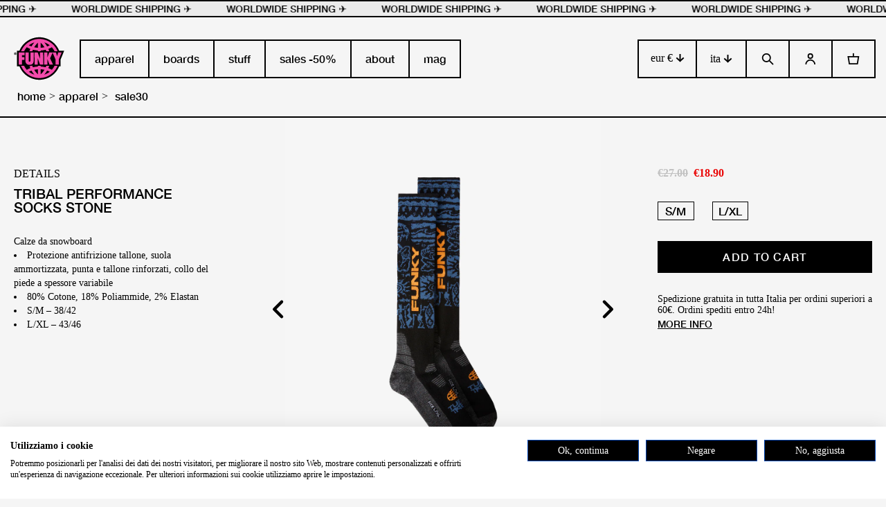

--- FILE ---
content_type: text/html; charset=utf-8
request_url: https://www.funkysnowboards.com/products/funky-tribal-performance-socks-stone
body_size: 32035
content:
<!doctype html>
<html class="no-js" lang="it">
<head>
  <!-- Google Tag Manager -->
<script>(function(w,d,s,l,i){w[l]=w[l]||[];w[l].push({'gtm.start':
new Date().getTime(),event:'gtm.js'});var f=d.getElementsByTagName(s)[0],
j=d.createElement(s),dl=l!='dataLayer'?'&l='+l:'';j.async=true;j.src=
'https://www.googletagmanager.com/gtm.js?id='+i+dl;f.parentNode.insertBefore(j,f);
})(window,document,'script','dataLayer','GTM-P84Q2HP');</script>
<!-- End Google Tag Manager -->
  <!-- Google tag (gtag.js) -->
<script async src="
https://www.googletagmanager.com/gtag/js?id=Tag_ID"></script>

<script>
 window.dataLayer = window.dataLayer || [];
 function gtag(){dataLayer.push(arguments);}
 gtag('js', new Date());
 gtag('config', 'Tag_ID');
</script>
  <meta charset="utf-8">
  <meta http-equiv="X-UA-Compatible" content="IE=edge,chrome=1">
  <meta name="viewport" content="width=device-width,initial-scale=1">
  <meta name="theme-color" content="#3a3a3a">

  <link rel="preconnect" href="https://cdn.shopify.com" crossorigin>
  <link rel="preconnect" href="https://fonts.shopify.com" crossorigin>
  <link rel="preconnect" href="https://monorail-edge.shopifysvc.com">

  <script src="https://consent.cookiefirst.com/sites/funkysnowboards.com-13c50f5e-e087-44ef-aa3c-31990c8133ba/consent.js"></script>

  
  

  <link rel="preload" href="//www.funkysnowboards.com/cdn/shop/t/1/assets/theme.css?v=13411252950541813461761657655" as="style">
  
  <link rel="preload" href="//www.funkysnowboards.com/cdn/shop/t/1/assets/theme.js?v=160205944368938477191750421069" as="script">
  <link rel="preload" href="//www.funkysnowboards.com/cdn/shop/t/1/assets/lazysizes.js?v=63098554868324070131606379054" as="script"><link rel="canonical" href="https://www.funkysnowboards.com/products/funky-tribal-performance-socks-stone"><link rel="shortcut icon" href="//www.funkysnowboards.com/cdn/shop/files/logo-funky-128x128_32x32.png?v=1728397542" type="image/png"><title>FUNKY TRIBAL PERFORMANCE SOCKS STONE
&ndash; Funkysnowboards</title><meta name="description" content="Calze da snowboard Funky. Con disegni tribali in jaquard."><!-- /snippets/social-meta-tags.liquid -->






<meta property="og:site_name" content="Funkysnowboards">
<meta property="og:url" content="https://www.funkysnowboards.com/products/funky-tribal-performance-socks-stone">
<meta property="og:title" content="FUNKY TRIBAL PERFORMANCE SOCKS STONE">
<meta property="og:type" content="product">
<meta property="og:description" content="Calze da snowboard Funky. Con disegni tribali in jaquard.">

  <meta property="og:price:amount" content="18.90">
  <meta property="og:price:currency" content="EUR">

<meta property="og:image" content="http://www.funkysnowboards.com/cdn/shop/files/TribalPerformanceSocksStoneL-XL_F_1200x1200.jpg?v=1695915857"><meta property="og:image" content="http://www.funkysnowboards.com/cdn/shop/files/TribalPerformanceSocksStoneL-XL_D1_1200x1200.jpg?v=1695915857">
<meta property="og:image:secure_url" content="https://www.funkysnowboards.com/cdn/shop/files/TribalPerformanceSocksStoneL-XL_F_1200x1200.jpg?v=1695915857"><meta property="og:image:secure_url" content="https://www.funkysnowboards.com/cdn/shop/files/TribalPerformanceSocksStoneL-XL_D1_1200x1200.jpg?v=1695915857">


<meta name="twitter:card" content="summary_large_image">
<meta name="twitter:title" content="FUNKY TRIBAL PERFORMANCE SOCKS STONE">
<meta name="twitter:description" content="Calze da snowboard Funky. Con disegni tribali in jaquard.">

  
<style data-shopify>
:root {
    --color-text: #3a3a3a;
    --color-text-rgb: 58, 58, 58;
    --color-body-text: #333232;
    --color-sale-text: #EA0606;
    --color-small-button-text-border: #3a3a3a;
    --color-text-field: #ffffff;
    --color-text-field-text: #000000;
    --color-text-field-text-rgb: 0, 0, 0;

    --color-btn-primary: #3a3a3a;
    --color-btn-primary-darker: #212121;
    --color-btn-primary-text: #ffffff;

    --color-blankstate: rgba(51, 50, 50, 0.35);
    --color-blankstate-border: rgba(51, 50, 50, 0.2);
    --color-blankstate-background: rgba(51, 50, 50, 0.1);

    --color-text-focus:#606060;
    --color-overlay-text-focus:#e6e6e6;
    --color-btn-primary-focus:#606060;
    --color-btn-social-focus:#d2d2d2;
    --color-small-button-text-border-focus:#606060;
    --predictive-search-focus:#f2f2f2;

    --color-body: #ffffff;
    --color-bg: #ffffff;
    --color-bg-rgb: 255, 255, 255;
    --color-bg-alt: rgba(51, 50, 50, 0.05);
    --color-bg-currency-selector: rgba(51, 50, 50, 0.2);

    --color-overlay-title-text: #ffffff;
    --color-image-overlay: #685858;
    --color-image-overlay-rgb: 104, 88, 88;--opacity-image-overlay: 0.4;--hover-overlay-opacity: 0.8;

    --color-border: #ebebeb;
    --color-border-form: #cccccc;
    --color-border-form-darker: #b3b3b3;

    --svg-select-icon: url(//www.funkysnowboards.com/cdn/shop/t/1/assets/ico-select.svg?v=29003672709104678581606379071);
    --slick-img-url: url(//www.funkysnowboards.com/cdn/shop/t/1/assets/ajax-loader.gif?v=41356863302472015721606379052);

    --font-weight-body--bold: 700;
    --font-weight-body--bolder: 700;

    --font-stack-header: Helvetica, Arial, sans-serif;
    --font-style-header: normal;
    --font-weight-header: 700;

    --font-stack-body: Helvetica, Arial, sans-serif;
    --font-style-body: normal;
    --font-weight-body: 400;

    --font-size-header: 26;

    --font-size-base: 15;

    --font-h1-desktop: 35;
    --font-h1-mobile: 32;
    --font-h2-desktop: 20;
    --font-h2-mobile: 18;
    --font-h3-mobile: 20;
    --font-h4-desktop: 17;
    --font-h4-mobile: 15;
    --font-h5-desktop: 15;
    --font-h5-mobile: 13;
    --font-h6-desktop: 14;
    --font-h6-mobile: 12;

    --font-mega-title-large-desktop: 65;

    --font-rich-text-large: 17;
    --font-rich-text-small: 13;

    
--color-video-bg: #f2f2f2;

    
    --global-color-image-loader-primary: rgba(58, 58, 58, 0.06);
    --global-color-image-loader-secondary: rgba(58, 58, 58, 0.12);
  }
</style>


  

  <script>
    window.performance.mark('debut:theme_stylesheet_loaded.start');

    function onLoadStylesheet() {
      performance.mark('debut:theme_stylesheet_loaded.end');
      performance.measure('debut:theme_stylesheet_loaded', 'debut:theme_stylesheet_loaded.start', 'debut:theme_stylesheet_loaded.end');

      var url = "//www.funkysnowboards.com/cdn/shop/t/1/assets/theme.css?v=13411252950541813461761657655";
      var link = document.querySelector('link[href="' + url + '"]');
      link.loaded = true;
      link.dispatchEvent(new Event('load'));
    }
  </script>

  <link rel="stylesheet" href="https://cdnjs.cloudflare.com/ajax/libs/Swiper/5.4.5/css/swiper.css" />
  <link rel="stylesheet" href="//www.funkysnowboards.com/cdn/shop/t/1/assets/theme.css?v=13411252950541813461761657655" type="text/css" media="print" onload="this.media='all';onLoadStylesheet()">
  <link href="//www.funkysnowboards.com/cdn/shop/t/1/assets/mr_style.css?v=40012318226351757941757407034" rel="stylesheet" type="text/css" media="all" />   
  <link rel="stylesheet" type="text/css" href="//www.funkysnowboards.com/cdn/shop/t/1/assets/custom-font.css?v=144208645536274250871696083240"> 
  <link rel="stylesheet" type="text/css" href="//www.funkysnowboards.com/cdn/shop/t/1/assets/variables.css?v=172752523563261248481712321381"> 

  

  <script>
    var theme = {
      breakpoints: {
        medium: 750,
        large: 990,
        widescreen: 1400
      },
      strings: {
        addToCart: "ADD TO CART",
        soldOut: "SOLD OUT!",
        unavailable: "Non disponibile",
        regularPrice: "Prezzo di listino",
        salePrice: "Prezzo scontato",
        sale: "NOW!",
        fromLowestPrice: "da [price]",
        vendor: "Venditore",
        showMore: "Mostra di più",
        showLess: "Mostra di meno",
        searchFor: "Cerca",
        addressError: "Errore durante la ricerca dell\u0026#39;indirizzo",
        addressNoResults: "La ricerca non ha prodotto alcun risultato per quell’indirizzo",
        addressQueryLimit: "Hai superato il limite di utilizzo dell'API di Google. Considera l’aggiornamento a un \u003ca href=\"https:\/\/developers.google.com\/maps\/premium\/usage-limits\"\u003ePiano Premium\u003c\/a\u003e.",
        authError: "Si è verificato un problema di autenticazione con il tuo account di Google Maps.",
        newWindow: "Apre in una nuova finestra.",
        external: "Apre un sito esterno.",
        newWindowExternal: "Apre un sito esterno in una nuova finestra.",
        removeLabel: "Rimuovi [product]",
        update: "Aggiornamento",
        quantity: "Quantità",
        discountedTotal: "Totale scontato",
        regularTotal: "Totale di listino",
        priceColumn: "Vedi la colonna Prezzo per i dettagli dello sconto.",
        quantityMinimumMessage: "La quantità deve essere 1 o più",
        cartError: "Si è verificato un errore durante l\u0026#39;aggiornamento del carrello. Riprova più tardi.",
        removedItemMessage: "\u003cspan class=\"cart__removed-product-details\"\u003e([quantity]) [link]\u003c\/span\u003e sono stati rimossi dal carrello.",
        unitPrice: "Prezzo unitario",
        unitPriceSeparator: "per",
        oneCartCount: "1 articolo",
        otherCartCount: "[count] articoli",
        quantityLabel: "Quantità: [count]",
        products: "Prodotti",
        loading: "Caricamento",
        number_of_results: "[result_number] di [results_count]",
        number_of_results_found: "[results_count] risultati trovati",
        one_result_found: "1 risultato trovato"
      },
      moneyFormat: "€{{amount}}",
      moneyFormatWithCurrency: "€{{amount}} EUR",
      settings: {
        predictiveSearchEnabled: true,
        predictiveSearchShowPrice: false,
        predictiveSearchShowVendor: false
      },
      stylesheet: "//www.funkysnowboards.com/cdn/shop/t/1/assets/theme.css?v=13411252950541813461761657655"
    }

    document.documentElement.className = document.documentElement.className.replace('no-js', 'js');
  </script><script src="//www.funkysnowboards.com/cdn/shop/t/1/assets/theme.js?v=160205944368938477191750421069" defer="defer"></script>
  <script src="//www.funkysnowboards.com/cdn/shop/t/1/assets/lazysizes.js?v=63098554868324070131606379054" async="async"></script>

  <script type="text/javascript">
    if (window.MSInputMethodContext && document.documentMode) {
      var scripts = document.getElementsByTagName('script')[0];
      var polyfill = document.createElement("script");
      polyfill.defer = true;
      polyfill.src = "//www.funkysnowboards.com/cdn/shop/t/1/assets/ie11CustomProperties.min.js?v=146208399201472936201606379054";

      scripts.parentNode.insertBefore(polyfill, scripts);
    }
  </script>

  <script>window.performance && window.performance.mark && window.performance.mark('shopify.content_for_header.start');</script><meta name="facebook-domain-verification" content="tdjjollotefx5nt7i68bk2inwju0r4">
<meta name="google-site-verification" content="MJ68yB7iKOYgzYDjfhKOMBJ1PSrX1_2R3zLgyzu2KMo">
<meta id="shopify-digital-wallet" name="shopify-digital-wallet" content="/51774128293/digital_wallets/dialog">
<meta name="shopify-checkout-api-token" content="6149fa842eec29d21d9376adc94d79d0">
<meta id="in-context-paypal-metadata" data-shop-id="51774128293" data-venmo-supported="false" data-environment="production" data-locale="it_IT" data-paypal-v4="true" data-currency="EUR">
<link rel="alternate" hreflang="x-default" href="https://www.funkysnowboards.com/products/funky-tribal-performance-socks-stone">
<link rel="alternate" hreflang="it" href="https://www.funkysnowboards.com/products/funky-tribal-performance-socks-stone">
<link rel="alternate" hreflang="en" href="https://www.funkysnowboards.com/en/products/funky-tribal-performance-socks-stone">
<link rel="alternate" hreflang="it-BE" href="https://www.funkysnowboards.com/it-en/products/funky-tribal-performance-socks-stone">
<link rel="alternate" hreflang="en-BE" href="https://www.funkysnowboards.com/en-en/products/funky-tribal-performance-socks-stone">
<link rel="alternate" hreflang="it-FR" href="https://www.funkysnowboards.com/it-en/products/funky-tribal-performance-socks-stone">
<link rel="alternate" hreflang="en-FR" href="https://www.funkysnowboards.com/en-en/products/funky-tribal-performance-socks-stone">
<link rel="alternate" hreflang="it-DE" href="https://www.funkysnowboards.com/it-en/products/funky-tribal-performance-socks-stone">
<link rel="alternate" hreflang="en-DE" href="https://www.funkysnowboards.com/en-en/products/funky-tribal-performance-socks-stone">
<link rel="alternate" hreflang="it-NL" href="https://www.funkysnowboards.com/it-en/products/funky-tribal-performance-socks-stone">
<link rel="alternate" hreflang="en-NL" href="https://www.funkysnowboards.com/en-en/products/funky-tribal-performance-socks-stone">
<link rel="alternate" hreflang="it-AT" href="https://www.funkysnowboards.com/it-en/products/funky-tribal-performance-socks-stone">
<link rel="alternate" hreflang="en-AT" href="https://www.funkysnowboards.com/en-en/products/funky-tribal-performance-socks-stone">
<link rel="alternate" hreflang="it-CZ" href="https://www.funkysnowboards.com/it-en/products/funky-tribal-performance-socks-stone">
<link rel="alternate" hreflang="en-CZ" href="https://www.funkysnowboards.com/en-en/products/funky-tribal-performance-socks-stone">
<link rel="alternate" hreflang="it-DK" href="https://www.funkysnowboards.com/it-en/products/funky-tribal-performance-socks-stone">
<link rel="alternate" hreflang="en-DK" href="https://www.funkysnowboards.com/en-en/products/funky-tribal-performance-socks-stone">
<link rel="alternate" hreflang="it-HU" href="https://www.funkysnowboards.com/it-en/products/funky-tribal-performance-socks-stone">
<link rel="alternate" hreflang="en-HU" href="https://www.funkysnowboards.com/en-en/products/funky-tribal-performance-socks-stone">
<link rel="alternate" hreflang="it-LU" href="https://www.funkysnowboards.com/it-en/products/funky-tribal-performance-socks-stone">
<link rel="alternate" hreflang="en-LU" href="https://www.funkysnowboards.com/en-en/products/funky-tribal-performance-socks-stone">
<link rel="alternate" hreflang="it-PL" href="https://www.funkysnowboards.com/it-en/products/funky-tribal-performance-socks-stone">
<link rel="alternate" hreflang="en-PL" href="https://www.funkysnowboards.com/en-en/products/funky-tribal-performance-socks-stone">
<link rel="alternate" hreflang="it-SK" href="https://www.funkysnowboards.com/it-en/products/funky-tribal-performance-socks-stone">
<link rel="alternate" hreflang="en-SK" href="https://www.funkysnowboards.com/en-en/products/funky-tribal-performance-socks-stone">
<link rel="alternate" hreflang="it-SI" href="https://www.funkysnowboards.com/it-en/products/funky-tribal-performance-socks-stone">
<link rel="alternate" hreflang="en-SI" href="https://www.funkysnowboards.com/en-en/products/funky-tribal-performance-socks-stone">
<link rel="alternate" hreflang="it-ES" href="https://www.funkysnowboards.com/it-en/products/funky-tribal-performance-socks-stone">
<link rel="alternate" hreflang="en-ES" href="https://www.funkysnowboards.com/en-en/products/funky-tribal-performance-socks-stone">
<link rel="alternate" hreflang="it-BG" href="https://www.funkysnowboards.com/it-en/products/funky-tribal-performance-socks-stone">
<link rel="alternate" hreflang="en-BG" href="https://www.funkysnowboards.com/en-en/products/funky-tribal-performance-socks-stone">
<link rel="alternate" hreflang="it-HR" href="https://www.funkysnowboards.com/it-en/products/funky-tribal-performance-socks-stone">
<link rel="alternate" hreflang="en-HR" href="https://www.funkysnowboards.com/en-en/products/funky-tribal-performance-socks-stone">
<link rel="alternate" hreflang="it-EE" href="https://www.funkysnowboards.com/it-en/products/funky-tribal-performance-socks-stone">
<link rel="alternate" hreflang="en-EE" href="https://www.funkysnowboards.com/en-en/products/funky-tribal-performance-socks-stone">
<link rel="alternate" hreflang="it-IE" href="https://www.funkysnowboards.com/it-en/products/funky-tribal-performance-socks-stone">
<link rel="alternate" hreflang="en-IE" href="https://www.funkysnowboards.com/en-en/products/funky-tribal-performance-socks-stone">
<link rel="alternate" hreflang="it-GR" href="https://www.funkysnowboards.com/it-en/products/funky-tribal-performance-socks-stone">
<link rel="alternate" hreflang="en-GR" href="https://www.funkysnowboards.com/en-en/products/funky-tribal-performance-socks-stone">
<link rel="alternate" hreflang="it-FI" href="https://www.funkysnowboards.com/it-en/products/funky-tribal-performance-socks-stone">
<link rel="alternate" hreflang="en-FI" href="https://www.funkysnowboards.com/en-en/products/funky-tribal-performance-socks-stone">
<link rel="alternate" hreflang="it-LT" href="https://www.funkysnowboards.com/it-en/products/funky-tribal-performance-socks-stone">
<link rel="alternate" hreflang="en-LT" href="https://www.funkysnowboards.com/en-en/products/funky-tribal-performance-socks-stone">
<link rel="alternate" hreflang="it-PT" href="https://www.funkysnowboards.com/it-en/products/funky-tribal-performance-socks-stone">
<link rel="alternate" hreflang="en-PT" href="https://www.funkysnowboards.com/en-en/products/funky-tribal-performance-socks-stone">
<link rel="alternate" hreflang="it-RO" href="https://www.funkysnowboards.com/it-en/products/funky-tribal-performance-socks-stone">
<link rel="alternate" hreflang="en-RO" href="https://www.funkysnowboards.com/en-en/products/funky-tribal-performance-socks-stone">
<link rel="alternate" hreflang="it-SE" href="https://www.funkysnowboards.com/it-en/products/funky-tribal-performance-socks-stone">
<link rel="alternate" hreflang="en-SE" href="https://www.funkysnowboards.com/en-en/products/funky-tribal-performance-socks-stone">
<link rel="alternate" hreflang="it-CH" href="https://www.funkysnowboards.com/it-en/products/funky-tribal-performance-socks-stone">
<link rel="alternate" hreflang="en-CH" href="https://www.funkysnowboards.com/en-en/products/funky-tribal-performance-socks-stone">
<link rel="alternate" hreflang="it-NO" href="https://www.funkysnowboards.com/it-en/products/funky-tribal-performance-socks-stone">
<link rel="alternate" hreflang="en-NO" href="https://www.funkysnowboards.com/en-en/products/funky-tribal-performance-socks-stone">
<link rel="alternate" hreflang="it-GB" href="https://www.funkysnowboards.com/it-en/products/funky-tribal-performance-socks-stone">
<link rel="alternate" hreflang="en-GB" href="https://www.funkysnowboards.com/en-en/products/funky-tribal-performance-socks-stone">
<link rel="alternate" hreflang="it-US" href="https://www.funkysnowboards.com/it-en/products/funky-tribal-performance-socks-stone">
<link rel="alternate" hreflang="en-US" href="https://www.funkysnowboards.com/en-en/products/funky-tribal-performance-socks-stone">
<link rel="alternate" hreflang="it-CA" href="https://www.funkysnowboards.com/it-en/products/funky-tribal-performance-socks-stone">
<link rel="alternate" hreflang="en-CA" href="https://www.funkysnowboards.com/en-en/products/funky-tribal-performance-socks-stone">
<link rel="alternate" hreflang="it-JP" href="https://www.funkysnowboards.com/it-en/products/funky-tribal-performance-socks-stone">
<link rel="alternate" hreflang="en-JP" href="https://www.funkysnowboards.com/en-en/products/funky-tribal-performance-socks-stone">
<link rel="alternate" hreflang="it-CN" href="https://www.funkysnowboards.com/it-en/products/funky-tribal-performance-socks-stone">
<link rel="alternate" hreflang="en-CN" href="https://www.funkysnowboards.com/en-en/products/funky-tribal-performance-socks-stone">
<link rel="alternate" hreflang="it-HK" href="https://www.funkysnowboards.com/it-en/products/funky-tribal-performance-socks-stone">
<link rel="alternate" hreflang="en-HK" href="https://www.funkysnowboards.com/en-en/products/funky-tribal-performance-socks-stone">
<link rel="alternate" hreflang="it-SG" href="https://www.funkysnowboards.com/it-en/products/funky-tribal-performance-socks-stone">
<link rel="alternate" hreflang="en-SG" href="https://www.funkysnowboards.com/en-en/products/funky-tribal-performance-socks-stone">
<link rel="alternate" hreflang="it-KR" href="https://www.funkysnowboards.com/it-en/products/funky-tribal-performance-socks-stone">
<link rel="alternate" hreflang="en-KR" href="https://www.funkysnowboards.com/en-en/products/funky-tribal-performance-socks-stone">
<link rel="alternate" hreflang="it-NZ" href="https://www.funkysnowboards.com/it-en/products/funky-tribal-performance-socks-stone">
<link rel="alternate" hreflang="en-NZ" href="https://www.funkysnowboards.com/en-en/products/funky-tribal-performance-socks-stone">
<link rel="alternate" hreflang="it-IL" href="https://www.funkysnowboards.com/it-en/products/funky-tribal-performance-socks-stone">
<link rel="alternate" hreflang="en-IL" href="https://www.funkysnowboards.com/en-en/products/funky-tribal-performance-socks-stone">
<link rel="alternate" hreflang="it-GE" href="https://www.funkysnowboards.com/it-en/products/funky-tribal-performance-socks-stone">
<link rel="alternate" hreflang="en-GE" href="https://www.funkysnowboards.com/en-en/products/funky-tribal-performance-socks-stone">
<link rel="alternate" hreflang="it-TR" href="https://www.funkysnowboards.com/it-en/products/funky-tribal-performance-socks-stone">
<link rel="alternate" hreflang="en-TR" href="https://www.funkysnowboards.com/en-en/products/funky-tribal-performance-socks-stone">
<link rel="alternate" hreflang="it-TW" href="https://www.funkysnowboards.com/it-en/products/funky-tribal-performance-socks-stone">
<link rel="alternate" hreflang="en-TW" href="https://www.funkysnowboards.com/en-en/products/funky-tribal-performance-socks-stone">
<link rel="alternate" hreflang="it-AU" href="https://www.funkysnowboards.com/it-en/products/funky-tribal-performance-socks-stone">
<link rel="alternate" hreflang="en-AU" href="https://www.funkysnowboards.com/en-en/products/funky-tribal-performance-socks-stone">
<link rel="alternate" hreflang="it-AR" href="https://www.funkysnowboards.com/it-en/products/funky-tribal-performance-socks-stone">
<link rel="alternate" hreflang="en-AR" href="https://www.funkysnowboards.com/en-en/products/funky-tribal-performance-socks-stone">
<link rel="alternate" hreflang="it-CL" href="https://www.funkysnowboards.com/it-en/products/funky-tribal-performance-socks-stone">
<link rel="alternate" hreflang="en-CL" href="https://www.funkysnowboards.com/en-en/products/funky-tribal-performance-socks-stone">
<link rel="alternate" hreflang="it-LV" href="https://www.funkysnowboards.com/it-en/products/funky-tribal-performance-socks-stone">
<link rel="alternate" hreflang="en-LV" href="https://www.funkysnowboards.com/en-en/products/funky-tribal-performance-socks-stone">
<link rel="alternate" type="application/json+oembed" href="https://www.funkysnowboards.com/products/funky-tribal-performance-socks-stone.oembed">
<script async="async" src="/checkouts/internal/preloads.js?locale=it-IT"></script>
<link rel="preconnect" href="https://shop.app" crossorigin="anonymous">
<script async="async" src="https://shop.app/checkouts/internal/preloads.js?locale=it-IT&shop_id=51774128293" crossorigin="anonymous"></script>
<script id="apple-pay-shop-capabilities" type="application/json">{"shopId":51774128293,"countryCode":"IT","currencyCode":"EUR","merchantCapabilities":["supports3DS"],"merchantId":"gid:\/\/shopify\/Shop\/51774128293","merchantName":"Funkysnowboards","requiredBillingContactFields":["postalAddress","email","phone"],"requiredShippingContactFields":["postalAddress","email","phone"],"shippingType":"shipping","supportedNetworks":["visa","maestro","masterCard","amex"],"total":{"type":"pending","label":"Funkysnowboards","amount":"1.00"},"shopifyPaymentsEnabled":true,"supportsSubscriptions":true}</script>
<script id="shopify-features" type="application/json">{"accessToken":"6149fa842eec29d21d9376adc94d79d0","betas":["rich-media-storefront-analytics"],"domain":"www.funkysnowboards.com","predictiveSearch":true,"shopId":51774128293,"locale":"it"}</script>
<script>var Shopify = Shopify || {};
Shopify.shop = "funkysnowboards.myshopify.com";
Shopify.locale = "it";
Shopify.currency = {"active":"EUR","rate":"1.0"};
Shopify.country = "IT";
Shopify.theme = {"name":"Funky","id":116150567077,"schema_name":"Debut","schema_version":"17.7.0","theme_store_id":796,"role":"main"};
Shopify.theme.handle = "null";
Shopify.theme.style = {"id":null,"handle":null};
Shopify.cdnHost = "www.funkysnowboards.com/cdn";
Shopify.routes = Shopify.routes || {};
Shopify.routes.root = "/";</script>
<script type="module">!function(o){(o.Shopify=o.Shopify||{}).modules=!0}(window);</script>
<script>!function(o){function n(){var o=[];function n(){o.push(Array.prototype.slice.apply(arguments))}return n.q=o,n}var t=o.Shopify=o.Shopify||{};t.loadFeatures=n(),t.autoloadFeatures=n()}(window);</script>
<script>
  window.ShopifyPay = window.ShopifyPay || {};
  window.ShopifyPay.apiHost = "shop.app\/pay";
  window.ShopifyPay.redirectState = null;
</script>
<script id="shop-js-analytics" type="application/json">{"pageType":"product"}</script>
<script defer="defer" async type="module" src="//www.funkysnowboards.com/cdn/shopifycloud/shop-js/modules/v2/client.init-shop-cart-sync_B0kkjBRt.it.esm.js"></script>
<script defer="defer" async type="module" src="//www.funkysnowboards.com/cdn/shopifycloud/shop-js/modules/v2/chunk.common_AgTufRUD.esm.js"></script>
<script type="module">
  await import("//www.funkysnowboards.com/cdn/shopifycloud/shop-js/modules/v2/client.init-shop-cart-sync_B0kkjBRt.it.esm.js");
await import("//www.funkysnowboards.com/cdn/shopifycloud/shop-js/modules/v2/chunk.common_AgTufRUD.esm.js");

  window.Shopify.SignInWithShop?.initShopCartSync?.({"fedCMEnabled":true,"windoidEnabled":true});

</script>
<script>
  window.Shopify = window.Shopify || {};
  if (!window.Shopify.featureAssets) window.Shopify.featureAssets = {};
  window.Shopify.featureAssets['shop-js'] = {"shop-cart-sync":["modules/v2/client.shop-cart-sync_XOjUULQV.it.esm.js","modules/v2/chunk.common_AgTufRUD.esm.js"],"init-fed-cm":["modules/v2/client.init-fed-cm_CFGyCp6W.it.esm.js","modules/v2/chunk.common_AgTufRUD.esm.js"],"shop-button":["modules/v2/client.shop-button_D8PBjgvE.it.esm.js","modules/v2/chunk.common_AgTufRUD.esm.js"],"shop-cash-offers":["modules/v2/client.shop-cash-offers_UU-Uz0VT.it.esm.js","modules/v2/chunk.common_AgTufRUD.esm.js","modules/v2/chunk.modal_B6cKP347.esm.js"],"init-windoid":["modules/v2/client.init-windoid_DoFDvLIZ.it.esm.js","modules/v2/chunk.common_AgTufRUD.esm.js"],"shop-toast-manager":["modules/v2/client.shop-toast-manager_B4ykeoIZ.it.esm.js","modules/v2/chunk.common_AgTufRUD.esm.js"],"init-shop-email-lookup-coordinator":["modules/v2/client.init-shop-email-lookup-coordinator_CSPRSD92.it.esm.js","modules/v2/chunk.common_AgTufRUD.esm.js"],"init-shop-cart-sync":["modules/v2/client.init-shop-cart-sync_B0kkjBRt.it.esm.js","modules/v2/chunk.common_AgTufRUD.esm.js"],"avatar":["modules/v2/client.avatar_BTnouDA3.it.esm.js"],"pay-button":["modules/v2/client.pay-button_CPiJlQ5G.it.esm.js","modules/v2/chunk.common_AgTufRUD.esm.js"],"init-customer-accounts":["modules/v2/client.init-customer-accounts_C_Urp9Ri.it.esm.js","modules/v2/client.shop-login-button_BPreIq_c.it.esm.js","modules/v2/chunk.common_AgTufRUD.esm.js","modules/v2/chunk.modal_B6cKP347.esm.js"],"init-shop-for-new-customer-accounts":["modules/v2/client.init-shop-for-new-customer-accounts_Yq_StG--.it.esm.js","modules/v2/client.shop-login-button_BPreIq_c.it.esm.js","modules/v2/chunk.common_AgTufRUD.esm.js","modules/v2/chunk.modal_B6cKP347.esm.js"],"shop-login-button":["modules/v2/client.shop-login-button_BPreIq_c.it.esm.js","modules/v2/chunk.common_AgTufRUD.esm.js","modules/v2/chunk.modal_B6cKP347.esm.js"],"init-customer-accounts-sign-up":["modules/v2/client.init-customer-accounts-sign-up_DwpZPwLB.it.esm.js","modules/v2/client.shop-login-button_BPreIq_c.it.esm.js","modules/v2/chunk.common_AgTufRUD.esm.js","modules/v2/chunk.modal_B6cKP347.esm.js"],"shop-follow-button":["modules/v2/client.shop-follow-button_DF4PngeR.it.esm.js","modules/v2/chunk.common_AgTufRUD.esm.js","modules/v2/chunk.modal_B6cKP347.esm.js"],"checkout-modal":["modules/v2/client.checkout-modal_oq8wp8Y_.it.esm.js","modules/v2/chunk.common_AgTufRUD.esm.js","modules/v2/chunk.modal_B6cKP347.esm.js"],"lead-capture":["modules/v2/client.lead-capture_gcFup1jy.it.esm.js","modules/v2/chunk.common_AgTufRUD.esm.js","modules/v2/chunk.modal_B6cKP347.esm.js"],"shop-login":["modules/v2/client.shop-login_DiId8eKP.it.esm.js","modules/v2/chunk.common_AgTufRUD.esm.js","modules/v2/chunk.modal_B6cKP347.esm.js"],"payment-terms":["modules/v2/client.payment-terms_DTfZn2x7.it.esm.js","modules/v2/chunk.common_AgTufRUD.esm.js","modules/v2/chunk.modal_B6cKP347.esm.js"]};
</script>
<script>(function() {
  var isLoaded = false;
  function asyncLoad() {
    if (isLoaded) return;
    isLoaded = true;
    var urls = ["https:\/\/chimpstatic.com\/mcjs-connected\/js\/users\/89b8f3b616d76731322d64b73\/c796f37fe22f723b25833dcf9.js?shop=funkysnowboards.myshopify.com"];
    for (var i = 0; i < urls.length; i++) {
      var s = document.createElement('script');
      s.type = 'text/javascript';
      s.async = true;
      s.src = urls[i];
      var x = document.getElementsByTagName('script')[0];
      x.parentNode.insertBefore(s, x);
    }
  };
  if(window.attachEvent) {
    window.attachEvent('onload', asyncLoad);
  } else {
    window.addEventListener('load', asyncLoad, false);
  }
})();</script>
<script id="__st">var __st={"a":51774128293,"offset":3600,"reqid":"519f6222-c7a0-414a-a0fa-7ff5490538a6-1768814574","pageurl":"www.funkysnowboards.com\/products\/funky-tribal-performance-socks-stone","u":"b9588fe95c53","p":"product","rtyp":"product","rid":8147909869733};</script>
<script>window.ShopifyPaypalV4VisibilityTracking = true;</script>
<script id="captcha-bootstrap">!function(){'use strict';const t='contact',e='account',n='new_comment',o=[[t,t],['blogs',n],['comments',n],[t,'customer']],c=[[e,'customer_login'],[e,'guest_login'],[e,'recover_customer_password'],[e,'create_customer']],r=t=>t.map((([t,e])=>`form[action*='/${t}']:not([data-nocaptcha='true']) input[name='form_type'][value='${e}']`)).join(','),a=t=>()=>t?[...document.querySelectorAll(t)].map((t=>t.form)):[];function s(){const t=[...o],e=r(t);return a(e)}const i='password',u='form_key',d=['recaptcha-v3-token','g-recaptcha-response','h-captcha-response',i],f=()=>{try{return window.sessionStorage}catch{return}},m='__shopify_v',_=t=>t.elements[u];function p(t,e,n=!1){try{const o=window.sessionStorage,c=JSON.parse(o.getItem(e)),{data:r}=function(t){const{data:e,action:n}=t;return t[m]||n?{data:e,action:n}:{data:t,action:n}}(c);for(const[e,n]of Object.entries(r))t.elements[e]&&(t.elements[e].value=n);n&&o.removeItem(e)}catch(o){console.error('form repopulation failed',{error:o})}}const l='form_type',E='cptcha';function T(t){t.dataset[E]=!0}const w=window,h=w.document,L='Shopify',v='ce_forms',y='captcha';let A=!1;((t,e)=>{const n=(g='f06e6c50-85a8-45c8-87d0-21a2b65856fe',I='https://cdn.shopify.com/shopifycloud/storefront-forms-hcaptcha/ce_storefront_forms_captcha_hcaptcha.v1.5.2.iife.js',D={infoText:'Protetto da hCaptcha',privacyText:'Privacy',termsText:'Termini'},(t,e,n)=>{const o=w[L][v],c=o.bindForm;if(c)return c(t,g,e,D).then(n);var r;o.q.push([[t,g,e,D],n]),r=I,A||(h.body.append(Object.assign(h.createElement('script'),{id:'captcha-provider',async:!0,src:r})),A=!0)});var g,I,D;w[L]=w[L]||{},w[L][v]=w[L][v]||{},w[L][v].q=[],w[L][y]=w[L][y]||{},w[L][y].protect=function(t,e){n(t,void 0,e),T(t)},Object.freeze(w[L][y]),function(t,e,n,w,h,L){const[v,y,A,g]=function(t,e,n){const i=e?o:[],u=t?c:[],d=[...i,...u],f=r(d),m=r(i),_=r(d.filter((([t,e])=>n.includes(e))));return[a(f),a(m),a(_),s()]}(w,h,L),I=t=>{const e=t.target;return e instanceof HTMLFormElement?e:e&&e.form},D=t=>v().includes(t);t.addEventListener('submit',(t=>{const e=I(t);if(!e)return;const n=D(e)&&!e.dataset.hcaptchaBound&&!e.dataset.recaptchaBound,o=_(e),c=g().includes(e)&&(!o||!o.value);(n||c)&&t.preventDefault(),c&&!n&&(function(t){try{if(!f())return;!function(t){const e=f();if(!e)return;const n=_(t);if(!n)return;const o=n.value;o&&e.removeItem(o)}(t);const e=Array.from(Array(32),(()=>Math.random().toString(36)[2])).join('');!function(t,e){_(t)||t.append(Object.assign(document.createElement('input'),{type:'hidden',name:u})),t.elements[u].value=e}(t,e),function(t,e){const n=f();if(!n)return;const o=[...t.querySelectorAll(`input[type='${i}']`)].map((({name:t})=>t)),c=[...d,...o],r={};for(const[a,s]of new FormData(t).entries())c.includes(a)||(r[a]=s);n.setItem(e,JSON.stringify({[m]:1,action:t.action,data:r}))}(t,e)}catch(e){console.error('failed to persist form',e)}}(e),e.submit())}));const S=(t,e)=>{t&&!t.dataset[E]&&(n(t,e.some((e=>e===t))),T(t))};for(const o of['focusin','change'])t.addEventListener(o,(t=>{const e=I(t);D(e)&&S(e,y())}));const B=e.get('form_key'),M=e.get(l),P=B&&M;t.addEventListener('DOMContentLoaded',(()=>{const t=y();if(P)for(const e of t)e.elements[l].value===M&&p(e,B);[...new Set([...A(),...v().filter((t=>'true'===t.dataset.shopifyCaptcha))])].forEach((e=>S(e,t)))}))}(h,new URLSearchParams(w.location.search),n,t,e,['guest_login'])})(!0,!0)}();</script>
<script integrity="sha256-4kQ18oKyAcykRKYeNunJcIwy7WH5gtpwJnB7kiuLZ1E=" data-source-attribution="shopify.loadfeatures" defer="defer" src="//www.funkysnowboards.com/cdn/shopifycloud/storefront/assets/storefront/load_feature-a0a9edcb.js" crossorigin="anonymous"></script>
<script crossorigin="anonymous" defer="defer" src="//www.funkysnowboards.com/cdn/shopifycloud/storefront/assets/shopify_pay/storefront-65b4c6d7.js?v=20250812"></script>
<script data-source-attribution="shopify.dynamic_checkout.dynamic.init">var Shopify=Shopify||{};Shopify.PaymentButton=Shopify.PaymentButton||{isStorefrontPortableWallets:!0,init:function(){window.Shopify.PaymentButton.init=function(){};var t=document.createElement("script");t.src="https://www.funkysnowboards.com/cdn/shopifycloud/portable-wallets/latest/portable-wallets.it.js",t.type="module",document.head.appendChild(t)}};
</script>
<script data-source-attribution="shopify.dynamic_checkout.buyer_consent">
  function portableWalletsHideBuyerConsent(e){var t=document.getElementById("shopify-buyer-consent"),n=document.getElementById("shopify-subscription-policy-button");t&&n&&(t.classList.add("hidden"),t.setAttribute("aria-hidden","true"),n.removeEventListener("click",e))}function portableWalletsShowBuyerConsent(e){var t=document.getElementById("shopify-buyer-consent"),n=document.getElementById("shopify-subscription-policy-button");t&&n&&(t.classList.remove("hidden"),t.removeAttribute("aria-hidden"),n.addEventListener("click",e))}window.Shopify?.PaymentButton&&(window.Shopify.PaymentButton.hideBuyerConsent=portableWalletsHideBuyerConsent,window.Shopify.PaymentButton.showBuyerConsent=portableWalletsShowBuyerConsent);
</script>
<script data-source-attribution="shopify.dynamic_checkout.cart.bootstrap">document.addEventListener("DOMContentLoaded",(function(){function t(){return document.querySelector("shopify-accelerated-checkout-cart, shopify-accelerated-checkout")}if(t())Shopify.PaymentButton.init();else{new MutationObserver((function(e,n){t()&&(Shopify.PaymentButton.init(),n.disconnect())})).observe(document.body,{childList:!0,subtree:!0})}}));
</script>
<link id="shopify-accelerated-checkout-styles" rel="stylesheet" media="screen" href="https://www.funkysnowboards.com/cdn/shopifycloud/portable-wallets/latest/accelerated-checkout-backwards-compat.css" crossorigin="anonymous">
<style id="shopify-accelerated-checkout-cart">
        #shopify-buyer-consent {
  margin-top: 1em;
  display: inline-block;
  width: 100%;
}

#shopify-buyer-consent.hidden {
  display: none;
}

#shopify-subscription-policy-button {
  background: none;
  border: none;
  padding: 0;
  text-decoration: underline;
  font-size: inherit;
  cursor: pointer;
}

#shopify-subscription-policy-button::before {
  box-shadow: none;
}

      </style>

<script>window.performance && window.performance.mark && window.performance.mark('shopify.content_for_header.end');</script>
<!-- BEGIN app block: shopify://apps/parkour-facebook-pixel/blocks/threasury_pixel/f23b2ffe-4c53-446e-ad3a-7976ffbee5c2 -->

<script>
  (function () {
    const params = new URLSearchParams(window.location.search);
    const hasBuilderMode = params.get('eventBuilderMode') === 'true';
    const encodedSelector = params.get('selector');

    if (hasBuilderMode) {
      sessionStorage.setItem('eventBuilderMode', '1');
    }

    const fromSession = sessionStorage.getItem('eventBuilderMode');

    // ✅ Store the decoded selector globally
    if (encodedSelector) {
      try {
        const decoded = decodeURIComponent(encodedSelector);
        sessionStorage.setItem('eventBuilderSelector', decoded);
        window.extractedSelector = decoded;
        console.log('[Parkour] Builder selector loaded:', decoded);
      } catch (err) {
        console.warn('[Parkour] Failed to decode selector:', err);
      }
    }

    // ✅ Load eventBuilder.js if in builder mode
    if (hasBuilderMode || fromSession) {
      const s = document.createElement('script');
      s.src = "https://cdn.shopify.com/extensions/019bb5d1-f76d-7fa6-8599-bd69c852119b/parkour-pixel-104/assets/eventBuilder.js";
      s.async = true;
      document.head.appendChild(s);
    }
  })();
</script>

<script>
  document.addEventListener('DOMContentLoaded', function () {
    const metaData = ``;
    const customEvents = metaData ? JSON.parse(metaData) : null;
    try {
      const hasCustomEvents = customEvents || localStorage.getItem('Parkour_custom_events_fb');
      if (hasCustomEvents && hasCustomEvents !== '[]') {
        const script = document.createElement('script');
        script.src = "https://cdn.shopify.com/extensions/019bb5d1-f76d-7fa6-8599-bd69c852119b/parkour-pixel-104/assets/customTracker.js";
        script.async = true;
        document.head.appendChild(script);
      }
    } catch (e) {
      console.warn('[Parkour] customTracker.js load failed', e);
    }
  });
</script>

<script>
const FacebookTracker = {
  config: {
    debug: localStorage.getItem('tdb') || null,
    storageKeys: {
      PREFERRED_ID: 'Parkour_preferred_id_fb',
      AD_INFO: 'Parkour_ad_info_fb',
      AD_LOGS: 'Parkour_ad_logs_fb',
      PIXEL_STATUS: 'Parkour_pixel_app_status_fb',
      PIXEL_CONFIG: 'Parkour_pixel_config_fb',
      CUSTOMER_HASHED: 'Parkour_Customer_params_fb',
      CUSTOM_EVENTS: 'Parkour_custom_events_fb',
      WEB_PIXEL: 'Parkour_web_pixel_fb',
      EXTERNAL_ID: 'Parkour_external_id',
      PAGE_DATA: 'Parkour_page_data',
      FBC: 'Parkour_fbc',
      FBP: 'Parkour_fbp',
    },
    fbParams: {
      standard: ['fbclid', 'utm_campaign', 'ad_name', 'utm_source', 'adset_name', 'campaign_id', 'adset_id', 'ad_id', 'utm_id']
    }
  },

  utils: {
    log(message, data = null) {
      if (FacebookTracker.config.debug === null) return;
      console.log(`[Facebook Tracker] ${message}`, data);
    },
    async HashString(str) {
      if (!str) return '';
      const encoder = new TextEncoder();
      const data = encoder.encode(str);
      const hash = await crypto.subtle.digest('SHA-256', data);
      return Array.from(new Uint8Array(hash)).map(b => b.toString(16).padStart(2, '0')).join('');
    },
    retry: async (fn, attempts = 3) => {
      for (let i = 0; i < attempts; i++) {
        try { return await fn(); } catch (e) {
          if (i === attempts - 1) throw e;
          await new Promise(r => setTimeout(r, (i + 1) * 1000));
        }
      }
    },
    generateId(prefix = 'CID') {
      return `${prefix}-${Date.now()}-${Math.random().toString(36).substr(2, 9)}`;
    },
    getCookie(name) {
      const match = document.cookie.match(new RegExp(`(^| )${name}=([^;]+)`));
      return match ? match[2] : null;
    },
    setCookie(name, value, days = 90) {
      const expires = new Date(Date.now() + days * 864e5).toUTCString();
      document.cookie = `${name}=${value}; expires=${expires}; path=/; SameSite=Lax`;
    },
    getUrlParam(name) {
      return new URLSearchParams(window.location.search).get(name);
    },
    getFormattedTimestamp() {
      const now = new Date();
      return { timestamp: now.toISOString(), formattedDate: now.toLocaleString() };
    },
    safeParseMetaData(data) {
      try {
        return JSON.parse(data);
      } catch (e) {
        return JSON.parse(decodeURIComponent(atob(data)))
      }
    }
  },

  storage: {
    set(key, value) {
      localStorage.setItem(key, typeof value === 'string' ? value : JSON.stringify(value));
    },
    get(key, type = 'json') {
      const val = localStorage.getItem(key);
      if (!val) return null;
      return type === 'string' ? val : JSON.parse(val);
    },
    appendToArray(key, item) {
      const arr = FacebookTracker.storage.get(key) || [];
      FacebookTracker.storage.set(key, [...arr, item]);
    }
  },

  tracking: {
    async initializeExternalId() {
      let id = FacebookTracker.storage.get(FacebookTracker.config.storageKeys.EXTERNAL_ID, 'string');
      if (!id) {
        id = FacebookTracker.utils.generateId();
        FacebookTracker.storage.set(FacebookTracker.config.storageKeys.EXTERNAL_ID, id);
      }
      return id;
    },

    handleFbc() {
      const fbclid = FacebookTracker.utils.getUrlParam('fbclid');
      if (fbclid && fbclid!='fbclid') {
        const fbc = `fb.1.${Date.now()}.${fbclid}`;
        FacebookTracker.utils.setCookie('_fbc', fbc);
        FacebookTracker.storage.set(FacebookTracker.config.storageKeys.FBC, fbc);
        return fbc;
      }
      const cookie = FacebookTracker.utils.getCookie('_fbc');
      if (cookie) FacebookTracker.storage.set(FacebookTracker.config.storageKeys.FBC, cookie);
      return cookie;
    },

    handleFbp() {
      let fbp = FacebookTracker.utils.getCookie('_fbp');
      if (!fbp) {
        fbp = `fb.1.${Date.now()}.${Math.floor(Math.random() * 1e9)}`;
        FacebookTracker.utils.setCookie('_fbp', fbp);
      }
      FacebookTracker.storage.set(FacebookTracker.config.storageKeys.FBP, fbp);
      return fbp;
    },

    collectAdParameters() {
      const adData = FacebookTracker.storage.get(FacebookTracker.config.storageKeys.AD_INFO) || {};
      let hasNew = false;
      adData.facebook = adData.facebook || {};

      FacebookTracker.config.fbParams.standard.forEach(param => {
        const value = FacebookTracker.utils.getUrlParam(param);
        if (value && adData.facebook[param] !== value) {
          adData.facebook[param] = value;
          hasNew = true;
        }
      });

      adData.referrer = document.referrer;
      if (hasNew) FacebookTracker.storage.set(FacebookTracker.config.storageKeys.AD_INFO, adData);
      return adData;
    },

    collectPageData() {
      return {
        product_name: "TRIBAL PERFORMANCE SOCKS STONE",
        selected_variant: {"id":42282553311397,"title":"s\/m","option1":"s\/m","option2":null,"option3":null,"sku":null,"requires_shipping":true,"taxable":true,"featured_image":null,"available":true,"name":"TRIBAL PERFORMANCE SOCKS STONE - s\/m","public_title":"s\/m","options":["s\/m"],"price":1890,"weight":0,"compare_at_price":2700,"inventory_management":"shopify","barcode":null,"requires_selling_plan":false,"selling_plan_allocations":[]},
        product_id: 8147909869733,
        variant_id: 42282553311397,
        collection_ids: ["292424089765","292424319141"],
        tags: ["Apparel","Sale","sale30"],
        page_type: "product",
        currency: "EUR",
        price: 1890
      }
    },

    logAdData(adParams) {
      if (!adParams?.facebook || Object.keys(adParams.facebook).length === 0) return;
      const entry = {
        ...adParams,
        url: window.location.href,
        referrer: document.referrer,
        ...FacebookTracker.utils.getFormattedTimestamp()
      };
      FacebookTracker.storage.appendToArray(FacebookTracker.config.storageKeys.AD_LOGS, entry);
      FacebookTracker.utils.log('Ad data logged', entry);
    },

    async hashCustomer() {
      try {
        const customerData = {
          email: null,
          first_name: null,
          last_name: null,
          phone: null,
          city: null,
          state: null,
          zip: null,
          country: null,
          default_address: null
        };

          // Fetch country name from browsing context
        const [browsingResp, ipinfoResp] = await Promise.all([
          fetch('/browsing_context_suggestions.json'),
          fetch('https://ipinfo.io/json')
        ]);
        const browsingGeo = await browsingResp.json();
        const ipinfoGeo = await ipinfoResp.json();
        const countryName = browsingGeo?.detected_values?.country?.name || '';

        const formatted = {
          firstName: customerData.first_name || customerData.default_address?.first_name || '',
          lastName: customerData.last_name || customerData.default_address?.last_name || '',
          email: customerData.email,
          phone: customerData.phone || customerData.default_address?.phone || '',
          state: customerData.state || customerData.default_address?.province || ipinfoGeo.region || '',
          city: customerData.city || customerData.default_address?.city || ipinfoGeo.city || '',
          country: customerData.country || customerData.default_address?.country || countryName,
          zipCode: customerData.zip || customerData.default_address?.zip || ipinfoGeo.postal || ''
        };

        Object.keys(formatted).forEach(key => {
          if (!formatted[key]) delete formatted[key];
        });

        const hashed = {};
        for (const key in formatted) {
          hashed[key] = await FacebookTracker.utils.HashString(formatted[key]);
        }
        
        const existing = FacebookTracker.storage.get(FacebookTracker.config.storageKeys.CUSTOMER_HASHED);
        const newHashed = { ...existing, ...hashed };
        FacebookTracker.storage.set(FacebookTracker.config.storageKeys.CUSTOMER_HASHED, newHashed);
      } catch (err) {
        FacebookTracker.utils.log('Customer hash error', err, 'error');
      }
    },

    captureFirstTouch() {
      const PREFIX = '__parkour_';
      const urlParams = new URLSearchParams(window.location.search);

      const setOnce = (key, value) => {
        const existing = document.cookie.includes(`${key}=`);
        if (!existing) {
          localStorage.setItem(key, value);
          const expires = new Date(Date.now() + 90 * 864e5).toUTCString();
          document.cookie = `${key}=${encodeURIComponent(value)}; expires=${expires}; path=/; SameSite=Lax`;
        }
      };

      const clickIds = ['fbclid', 'ttclid', 'gclid', 'ScCid', 'scCid', 'srsltid'];
      const utms = ['utm_source', 'utm_medium', 'utm_campaign', 'utm_term', 'utm_content','ad_id','campaign_id','adset_id' ];

      [...clickIds, ...utms].forEach(param => {
        const val = urlParams.get(param);
        if (val) setOnce(`${PREFIX}${param}`, val);
      });

      setOnce(`${PREFIX}landing`, window.location.href);
      setOnce(`${PREFIX}referrer`, document.referrer || 'direct');
    }
  },

  cart: {
    async updateAttributes(attributes) {
      return FacebookTracker.utils.retry(async () => {
        const cart = await fetch('/cart.js').then(r => r.json());
        return fetch('/cart/update.js', {
          method: 'POST',
          headers: { 'Content-Type': 'application/json' },
          body: JSON.stringify({ attributes: { ...cart.attributes, ...attributes } })
        }).then(res => res.json());
      });
    }
  },

  async init() {
    try {
      const pixelConfig = `JTVCJTVE`;
      const appStatus = `dHJ1ZQ==`;
      const preferredId = ``;
      const customEvents =``;
      const webPixelEnabled = ``;
      const supportExternalCheckout = ``;

      if (pixelConfig) {
        const configDecoded = FacebookTracker.utils.safeParseMetaData(pixelConfig);
        FacebookTracker.storage.set(FacebookTracker.config.storageKeys.PIXEL_CONFIG, configDecoded);
      }

      if (appStatus) {
        const statusDecoded =  FacebookTracker.utils.safeParseMetaData((appStatus));
        FacebookTracker.storage.set(FacebookTracker.config.storageKeys.PIXEL_STATUS, statusDecoded);
      }
      if (webPixelEnabled) {
        const webPixelEnabledDecoded =  FacebookTracker.utils.safeParseMetaData((webPixelEnabled));
        FacebookTracker.storage.set(FacebookTracker.config.storageKeys.WEB_PIXEL, webPixelEnabledDecoded);
      }
      if(preferredId) {
        FacebookTracker.storage.set(FacebookTracker.config.storageKeys.PREFERRED_ID, preferredId);
      }

      if (customEvents) {
        const eventsDecoded = FacebookTracker.utils.safeParseMetaData(customEvents);
        FacebookTracker.storage.set(FacebookTracker.config.storageKeys.CUSTOM_EVENTS, eventsDecoded);
      }

      // Check if external checkout support is enabled (defaults to true if metafield doesn't exist)
      let isExternalCheckoutEnabled = true;
      if (supportExternalCheckout) {
        try {
          const supportDecoded = FacebookTracker.utils.safeParseMetaData(supportExternalCheckout);
          isExternalCheckoutEnabled = supportDecoded?.enabled !== false;
        } catch (e) {
          FacebookTracker.utils.log('Failed to parse support_external_checkout metafield', e);
          // Default to true if parsing fails
          isExternalCheckoutEnabled = true;
        }
      }

      const [externalId] = await Promise.all([
        FacebookTracker.tracking.initializeExternalId(),
        FacebookTracker.tracking.handleFbc(),
        FacebookTracker.tracking.handleFbp(),
        FacebookTracker.tracking.hashCustomer()
      ]);

      const fbc = FacebookTracker.storage.get(FacebookTracker.config.storageKeys.FBC, 'string');
      const fbp = FacebookTracker.storage.get(FacebookTracker.config.storageKeys.FBP, 'string');

      // Only update cart attributes if external checkout support is enabled
      if (isExternalCheckoutEnabled) {
        await FacebookTracker.cart.updateAttributes({
          [FacebookTracker.config.storageKeys.EXTERNAL_ID]: externalId,
          ...(fbc ? { [FacebookTracker.config.storageKeys.FBC]: fbc } : {}),
          ...(fbp ? { [FacebookTracker.config.storageKeys.FBP]: fbp } : {})
        });
      }

      const pageData = FacebookTracker.tracking.collectPageData();
      if (pageData) FacebookTracker.storage.set(FacebookTracker.config.storageKeys.PAGE_DATA, pageData);

      const adParams = FacebookTracker.tracking.collectAdParameters();
      if (adParams) FacebookTracker.tracking.logAdData(adParams);

      FacebookTracker.tracking.captureFirstTouch();

      FacebookTracker.utils.log('FacebookTracker initialized', { externalId, pageData, adParams });
    } catch (e) {
      FacebookTracker.utils.log('Init failed', e, 'error');
    }
  }
};

document.addEventListener('DOMContentLoaded', () => {
  FacebookTracker.init().catch(e => FacebookTracker.utils.log('Init error', e, 'error'));
});
</script>
<!-- END app block --><!-- BEGIN app block: shopify://apps/klaviyo-email-marketing-sms/blocks/klaviyo-onsite-embed/2632fe16-c075-4321-a88b-50b567f42507 -->












  <script async src="https://static.klaviyo.com/onsite/js/RerRhd/klaviyo.js?company_id=RerRhd"></script>
  <script>!function(){if(!window.klaviyo){window._klOnsite=window._klOnsite||[];try{window.klaviyo=new Proxy({},{get:function(n,i){return"push"===i?function(){var n;(n=window._klOnsite).push.apply(n,arguments)}:function(){for(var n=arguments.length,o=new Array(n),w=0;w<n;w++)o[w]=arguments[w];var t="function"==typeof o[o.length-1]?o.pop():void 0,e=new Promise((function(n){window._klOnsite.push([i].concat(o,[function(i){t&&t(i),n(i)}]))}));return e}}})}catch(n){window.klaviyo=window.klaviyo||[],window.klaviyo.push=function(){var n;(n=window._klOnsite).push.apply(n,arguments)}}}}();</script>

  
    <script id="viewed_product">
      if (item == null) {
        var _learnq = _learnq || [];

        var MetafieldReviews = null
        var MetafieldYotpoRating = null
        var MetafieldYotpoCount = null
        var MetafieldLooxRating = null
        var MetafieldLooxCount = null
        var okendoProduct = null
        var okendoProductReviewCount = null
        var okendoProductReviewAverageValue = null
        try {
          // The following fields are used for Customer Hub recently viewed in order to add reviews.
          // This information is not part of __kla_viewed. Instead, it is part of __kla_viewed_reviewed_items
          MetafieldReviews = {};
          MetafieldYotpoRating = null
          MetafieldYotpoCount = null
          MetafieldLooxRating = null
          MetafieldLooxCount = null

          okendoProduct = null
          // If the okendo metafield is not legacy, it will error, which then requires the new json formatted data
          if (okendoProduct && 'error' in okendoProduct) {
            okendoProduct = null
          }
          okendoProductReviewCount = okendoProduct ? okendoProduct.reviewCount : null
          okendoProductReviewAverageValue = okendoProduct ? okendoProduct.reviewAverageValue : null
        } catch (error) {
          console.error('Error in Klaviyo onsite reviews tracking:', error);
        }

        var item = {
          Name: "TRIBAL PERFORMANCE SOCKS STONE",
          ProductID: 8147909869733,
          Categories: ["Apparel","Sale"],
          ImageURL: "https://www.funkysnowboards.com/cdn/shop/files/TribalPerformanceSocksStoneL-XL_F_grande.jpg?v=1695915857",
          URL: "https://www.funkysnowboards.com/products/funky-tribal-performance-socks-stone",
          Brand: "Funkysnowboards",
          Price: "€18.90",
          Value: "18.90",
          CompareAtPrice: "€27.00"
        };
        _learnq.push(['track', 'Viewed Product', item]);
        _learnq.push(['trackViewedItem', {
          Title: item.Name,
          ItemId: item.ProductID,
          Categories: item.Categories,
          ImageUrl: item.ImageURL,
          Url: item.URL,
          Metadata: {
            Brand: item.Brand,
            Price: item.Price,
            Value: item.Value,
            CompareAtPrice: item.CompareAtPrice
          },
          metafields:{
            reviews: MetafieldReviews,
            yotpo:{
              rating: MetafieldYotpoRating,
              count: MetafieldYotpoCount,
            },
            loox:{
              rating: MetafieldLooxRating,
              count: MetafieldLooxCount,
            },
            okendo: {
              rating: okendoProductReviewAverageValue,
              count: okendoProductReviewCount,
            }
          }
        }]);
      }
    </script>
  




  <script>
    window.klaviyoReviewsProductDesignMode = false
  </script>







<!-- END app block --><link href="https://monorail-edge.shopifysvc.com" rel="dns-prefetch">
<script>(function(){if ("sendBeacon" in navigator && "performance" in window) {try {var session_token_from_headers = performance.getEntriesByType('navigation')[0].serverTiming.find(x => x.name == '_s').description;} catch {var session_token_from_headers = undefined;}var session_cookie_matches = document.cookie.match(/_shopify_s=([^;]*)/);var session_token_from_cookie = session_cookie_matches && session_cookie_matches.length === 2 ? session_cookie_matches[1] : "";var session_token = session_token_from_headers || session_token_from_cookie || "";function handle_abandonment_event(e) {var entries = performance.getEntries().filter(function(entry) {return /monorail-edge.shopifysvc.com/.test(entry.name);});if (!window.abandonment_tracked && entries.length === 0) {window.abandonment_tracked = true;var currentMs = Date.now();var navigation_start = performance.timing.navigationStart;var payload = {shop_id: 51774128293,url: window.location.href,navigation_start,duration: currentMs - navigation_start,session_token,page_type: "product"};window.navigator.sendBeacon("https://monorail-edge.shopifysvc.com/v1/produce", JSON.stringify({schema_id: "online_store_buyer_site_abandonment/1.1",payload: payload,metadata: {event_created_at_ms: currentMs,event_sent_at_ms: currentMs}}));}}window.addEventListener('pagehide', handle_abandonment_event);}}());</script>
<script id="web-pixels-manager-setup">(function e(e,d,r,n,o){if(void 0===o&&(o={}),!Boolean(null===(a=null===(i=window.Shopify)||void 0===i?void 0:i.analytics)||void 0===a?void 0:a.replayQueue)){var i,a;window.Shopify=window.Shopify||{};var t=window.Shopify;t.analytics=t.analytics||{};var s=t.analytics;s.replayQueue=[],s.publish=function(e,d,r){return s.replayQueue.push([e,d,r]),!0};try{self.performance.mark("wpm:start")}catch(e){}var l=function(){var e={modern:/Edge?\/(1{2}[4-9]|1[2-9]\d|[2-9]\d{2}|\d{4,})\.\d+(\.\d+|)|Firefox\/(1{2}[4-9]|1[2-9]\d|[2-9]\d{2}|\d{4,})\.\d+(\.\d+|)|Chrom(ium|e)\/(9{2}|\d{3,})\.\d+(\.\d+|)|(Maci|X1{2}).+ Version\/(15\.\d+|(1[6-9]|[2-9]\d|\d{3,})\.\d+)([,.]\d+|)( \(\w+\)|)( Mobile\/\w+|) Safari\/|Chrome.+OPR\/(9{2}|\d{3,})\.\d+\.\d+|(CPU[ +]OS|iPhone[ +]OS|CPU[ +]iPhone|CPU IPhone OS|CPU iPad OS)[ +]+(15[._]\d+|(1[6-9]|[2-9]\d|\d{3,})[._]\d+)([._]\d+|)|Android:?[ /-](13[3-9]|1[4-9]\d|[2-9]\d{2}|\d{4,})(\.\d+|)(\.\d+|)|Android.+Firefox\/(13[5-9]|1[4-9]\d|[2-9]\d{2}|\d{4,})\.\d+(\.\d+|)|Android.+Chrom(ium|e)\/(13[3-9]|1[4-9]\d|[2-9]\d{2}|\d{4,})\.\d+(\.\d+|)|SamsungBrowser\/([2-9]\d|\d{3,})\.\d+/,legacy:/Edge?\/(1[6-9]|[2-9]\d|\d{3,})\.\d+(\.\d+|)|Firefox\/(5[4-9]|[6-9]\d|\d{3,})\.\d+(\.\d+|)|Chrom(ium|e)\/(5[1-9]|[6-9]\d|\d{3,})\.\d+(\.\d+|)([\d.]+$|.*Safari\/(?![\d.]+ Edge\/[\d.]+$))|(Maci|X1{2}).+ Version\/(10\.\d+|(1[1-9]|[2-9]\d|\d{3,})\.\d+)([,.]\d+|)( \(\w+\)|)( Mobile\/\w+|) Safari\/|Chrome.+OPR\/(3[89]|[4-9]\d|\d{3,})\.\d+\.\d+|(CPU[ +]OS|iPhone[ +]OS|CPU[ +]iPhone|CPU IPhone OS|CPU iPad OS)[ +]+(10[._]\d+|(1[1-9]|[2-9]\d|\d{3,})[._]\d+)([._]\d+|)|Android:?[ /-](13[3-9]|1[4-9]\d|[2-9]\d{2}|\d{4,})(\.\d+|)(\.\d+|)|Mobile Safari.+OPR\/([89]\d|\d{3,})\.\d+\.\d+|Android.+Firefox\/(13[5-9]|1[4-9]\d|[2-9]\d{2}|\d{4,})\.\d+(\.\d+|)|Android.+Chrom(ium|e)\/(13[3-9]|1[4-9]\d|[2-9]\d{2}|\d{4,})\.\d+(\.\d+|)|Android.+(UC? ?Browser|UCWEB|U3)[ /]?(15\.([5-9]|\d{2,})|(1[6-9]|[2-9]\d|\d{3,})\.\d+)\.\d+|SamsungBrowser\/(5\.\d+|([6-9]|\d{2,})\.\d+)|Android.+MQ{2}Browser\/(14(\.(9|\d{2,})|)|(1[5-9]|[2-9]\d|\d{3,})(\.\d+|))(\.\d+|)|K[Aa][Ii]OS\/(3\.\d+|([4-9]|\d{2,})\.\d+)(\.\d+|)/},d=e.modern,r=e.legacy,n=navigator.userAgent;return n.match(d)?"modern":n.match(r)?"legacy":"unknown"}(),u="modern"===l?"modern":"legacy",c=(null!=n?n:{modern:"",legacy:""})[u],f=function(e){return[e.baseUrl,"/wpm","/b",e.hashVersion,"modern"===e.buildTarget?"m":"l",".js"].join("")}({baseUrl:d,hashVersion:r,buildTarget:u}),m=function(e){var d=e.version,r=e.bundleTarget,n=e.surface,o=e.pageUrl,i=e.monorailEndpoint;return{emit:function(e){var a=e.status,t=e.errorMsg,s=(new Date).getTime(),l=JSON.stringify({metadata:{event_sent_at_ms:s},events:[{schema_id:"web_pixels_manager_load/3.1",payload:{version:d,bundle_target:r,page_url:o,status:a,surface:n,error_msg:t},metadata:{event_created_at_ms:s}}]});if(!i)return console&&console.warn&&console.warn("[Web Pixels Manager] No Monorail endpoint provided, skipping logging."),!1;try{return self.navigator.sendBeacon.bind(self.navigator)(i,l)}catch(e){}var u=new XMLHttpRequest;try{return u.open("POST",i,!0),u.setRequestHeader("Content-Type","text/plain"),u.send(l),!0}catch(e){return console&&console.warn&&console.warn("[Web Pixels Manager] Got an unhandled error while logging to Monorail."),!1}}}}({version:r,bundleTarget:l,surface:e.surface,pageUrl:self.location.href,monorailEndpoint:e.monorailEndpoint});try{o.browserTarget=l,function(e){var d=e.src,r=e.async,n=void 0===r||r,o=e.onload,i=e.onerror,a=e.sri,t=e.scriptDataAttributes,s=void 0===t?{}:t,l=document.createElement("script"),u=document.querySelector("head"),c=document.querySelector("body");if(l.async=n,l.src=d,a&&(l.integrity=a,l.crossOrigin="anonymous"),s)for(var f in s)if(Object.prototype.hasOwnProperty.call(s,f))try{l.dataset[f]=s[f]}catch(e){}if(o&&l.addEventListener("load",o),i&&l.addEventListener("error",i),u)u.appendChild(l);else{if(!c)throw new Error("Did not find a head or body element to append the script");c.appendChild(l)}}({src:f,async:!0,onload:function(){if(!function(){var e,d;return Boolean(null===(d=null===(e=window.Shopify)||void 0===e?void 0:e.analytics)||void 0===d?void 0:d.initialized)}()){var d=window.webPixelsManager.init(e)||void 0;if(d){var r=window.Shopify.analytics;r.replayQueue.forEach((function(e){var r=e[0],n=e[1],o=e[2];d.publishCustomEvent(r,n,o)})),r.replayQueue=[],r.publish=d.publishCustomEvent,r.visitor=d.visitor,r.initialized=!0}}},onerror:function(){return m.emit({status:"failed",errorMsg:"".concat(f," has failed to load")})},sri:function(e){var d=/^sha384-[A-Za-z0-9+/=]+$/;return"string"==typeof e&&d.test(e)}(c)?c:"",scriptDataAttributes:o}),m.emit({status:"loading"})}catch(e){m.emit({status:"failed",errorMsg:(null==e?void 0:e.message)||"Unknown error"})}}})({shopId: 51774128293,storefrontBaseUrl: "https://www.funkysnowboards.com",extensionsBaseUrl: "https://extensions.shopifycdn.com/cdn/shopifycloud/web-pixels-manager",monorailEndpoint: "https://monorail-edge.shopifysvc.com/unstable/produce_batch",surface: "storefront-renderer",enabledBetaFlags: ["2dca8a86"],webPixelsConfigList: [{"id":"3046474052","configuration":"{\"accountID\":\"RerRhd\",\"webPixelConfig\":\"eyJlbmFibGVBZGRlZFRvQ2FydEV2ZW50cyI6IHRydWV9\"}","eventPayloadVersion":"v1","runtimeContext":"STRICT","scriptVersion":"524f6c1ee37bacdca7657a665bdca589","type":"APP","apiClientId":123074,"privacyPurposes":["ANALYTICS","MARKETING"],"dataSharingAdjustments":{"protectedCustomerApprovalScopes":["read_customer_address","read_customer_email","read_customer_name","read_customer_personal_data","read_customer_phone"]}},{"id":"2398617924","configuration":"{\"accountID\":\"6874a548bfea55fdde91f7e4\"}","eventPayloadVersion":"v1","runtimeContext":"STRICT","scriptVersion":"26839c86d2ffc43ce8bc72f7dd30c4a4","type":"APP","apiClientId":161884340225,"privacyPurposes":["SALE_OF_DATA"],"dataSharingAdjustments":{"protectedCustomerApprovalScopes":["read_customer_address","read_customer_email","read_customer_name","read_customer_personal_data","read_customer_phone"]}},{"id":"2330165572","configuration":"{\"pixel_id\":\"550405929057672\",\"pixel_type\":\"facebook_pixel\"}","eventPayloadVersion":"v1","runtimeContext":"OPEN","scriptVersion":"ca16bc87fe92b6042fbaa3acc2fbdaa6","type":"APP","apiClientId":2329312,"privacyPurposes":["ANALYTICS","MARKETING","SALE_OF_DATA"],"dataSharingAdjustments":{"protectedCustomerApprovalScopes":["read_customer_address","read_customer_email","read_customer_name","read_customer_personal_data","read_customer_phone"]}},{"id":"879100228","configuration":"{\"config\":\"{\\\"pixel_id\\\":\\\"G-K97CD9NJR7\\\",\\\"target_country\\\":\\\"IT\\\",\\\"gtag_events\\\":[{\\\"type\\\":\\\"begin_checkout\\\",\\\"action_label\\\":\\\"G-K97CD9NJR7\\\"},{\\\"type\\\":\\\"search\\\",\\\"action_label\\\":\\\"G-K97CD9NJR7\\\"},{\\\"type\\\":\\\"view_item\\\",\\\"action_label\\\":[\\\"G-K97CD9NJR7\\\",\\\"MC-170KR75B98\\\"]},{\\\"type\\\":\\\"purchase\\\",\\\"action_label\\\":[\\\"G-K97CD9NJR7\\\",\\\"MC-170KR75B98\\\"]},{\\\"type\\\":\\\"page_view\\\",\\\"action_label\\\":[\\\"G-K97CD9NJR7\\\",\\\"MC-170KR75B98\\\"]},{\\\"type\\\":\\\"add_payment_info\\\",\\\"action_label\\\":\\\"G-K97CD9NJR7\\\"},{\\\"type\\\":\\\"add_to_cart\\\",\\\"action_label\\\":\\\"G-K97CD9NJR7\\\"}],\\\"enable_monitoring_mode\\\":false}\"}","eventPayloadVersion":"v1","runtimeContext":"OPEN","scriptVersion":"b2a88bafab3e21179ed38636efcd8a93","type":"APP","apiClientId":1780363,"privacyPurposes":[],"dataSharingAdjustments":{"protectedCustomerApprovalScopes":["read_customer_address","read_customer_email","read_customer_name","read_customer_personal_data","read_customer_phone"]}},{"id":"163283268","eventPayloadVersion":"1","runtimeContext":"LAX","scriptVersion":"1","type":"CUSTOM","privacyPurposes":["ANALYTICS","MARKETING","SALE_OF_DATA"],"name":"SB Multi Facebook Pixel"},{"id":"shopify-app-pixel","configuration":"{}","eventPayloadVersion":"v1","runtimeContext":"STRICT","scriptVersion":"0450","apiClientId":"shopify-pixel","type":"APP","privacyPurposes":["ANALYTICS","MARKETING"]},{"id":"shopify-custom-pixel","eventPayloadVersion":"v1","runtimeContext":"LAX","scriptVersion":"0450","apiClientId":"shopify-pixel","type":"CUSTOM","privacyPurposes":["ANALYTICS","MARKETING"]}],isMerchantRequest: false,initData: {"shop":{"name":"Funkysnowboards","paymentSettings":{"currencyCode":"EUR"},"myshopifyDomain":"funkysnowboards.myshopify.com","countryCode":"IT","storefrontUrl":"https:\/\/www.funkysnowboards.com"},"customer":null,"cart":null,"checkout":null,"productVariants":[{"price":{"amount":18.9,"currencyCode":"EUR"},"product":{"title":"TRIBAL PERFORMANCE SOCKS STONE","vendor":"Funkysnowboards","id":"8147909869733","untranslatedTitle":"TRIBAL PERFORMANCE SOCKS STONE","url":"\/products\/funky-tribal-performance-socks-stone","type":""},"id":"42282553311397","image":{"src":"\/\/www.funkysnowboards.com\/cdn\/shop\/files\/TribalPerformanceSocksStoneL-XL_F.jpg?v=1695915857"},"sku":null,"title":"s\/m","untranslatedTitle":"s\/m"},{"price":{"amount":18.9,"currencyCode":"EUR"},"product":{"title":"TRIBAL PERFORMANCE SOCKS STONE","vendor":"Funkysnowboards","id":"8147909869733","untranslatedTitle":"TRIBAL PERFORMANCE SOCKS STONE","url":"\/products\/funky-tribal-performance-socks-stone","type":""},"id":"42282553344165","image":{"src":"\/\/www.funkysnowboards.com\/cdn\/shop\/files\/TribalPerformanceSocksStoneL-XL_F.jpg?v=1695915857"},"sku":null,"title":"l\/xl","untranslatedTitle":"l\/xl"}],"purchasingCompany":null},},"https://www.funkysnowboards.com/cdn","fcfee988w5aeb613cpc8e4bc33m6693e112",{"modern":"","legacy":""},{"shopId":"51774128293","storefrontBaseUrl":"https:\/\/www.funkysnowboards.com","extensionBaseUrl":"https:\/\/extensions.shopifycdn.com\/cdn\/shopifycloud\/web-pixels-manager","surface":"storefront-renderer","enabledBetaFlags":"[\"2dca8a86\"]","isMerchantRequest":"false","hashVersion":"fcfee988w5aeb613cpc8e4bc33m6693e112","publish":"custom","events":"[[\"page_viewed\",{}],[\"product_viewed\",{\"productVariant\":{\"price\":{\"amount\":18.9,\"currencyCode\":\"EUR\"},\"product\":{\"title\":\"TRIBAL PERFORMANCE SOCKS STONE\",\"vendor\":\"Funkysnowboards\",\"id\":\"8147909869733\",\"untranslatedTitle\":\"TRIBAL PERFORMANCE SOCKS STONE\",\"url\":\"\/products\/funky-tribal-performance-socks-stone\",\"type\":\"\"},\"id\":\"42282553311397\",\"image\":{\"src\":\"\/\/www.funkysnowboards.com\/cdn\/shop\/files\/TribalPerformanceSocksStoneL-XL_F.jpg?v=1695915857\"},\"sku\":null,\"title\":\"s\/m\",\"untranslatedTitle\":\"s\/m\"}}]]"});</script><script>
  window.ShopifyAnalytics = window.ShopifyAnalytics || {};
  window.ShopifyAnalytics.meta = window.ShopifyAnalytics.meta || {};
  window.ShopifyAnalytics.meta.currency = 'EUR';
  var meta = {"product":{"id":8147909869733,"gid":"gid:\/\/shopify\/Product\/8147909869733","vendor":"Funkysnowboards","type":"","handle":"funky-tribal-performance-socks-stone","variants":[{"id":42282553311397,"price":1890,"name":"TRIBAL PERFORMANCE SOCKS STONE - s\/m","public_title":"s\/m","sku":null},{"id":42282553344165,"price":1890,"name":"TRIBAL PERFORMANCE SOCKS STONE - l\/xl","public_title":"l\/xl","sku":null}],"remote":false},"page":{"pageType":"product","resourceType":"product","resourceId":8147909869733,"requestId":"519f6222-c7a0-414a-a0fa-7ff5490538a6-1768814574"}};
  for (var attr in meta) {
    window.ShopifyAnalytics.meta[attr] = meta[attr];
  }
</script>
<script class="analytics">
  (function () {
    var customDocumentWrite = function(content) {
      var jquery = null;

      if (window.jQuery) {
        jquery = window.jQuery;
      } else if (window.Checkout && window.Checkout.$) {
        jquery = window.Checkout.$;
      }

      if (jquery) {
        jquery('body').append(content);
      }
    };

    var hasLoggedConversion = function(token) {
      if (token) {
        return document.cookie.indexOf('loggedConversion=' + token) !== -1;
      }
      return false;
    }

    var setCookieIfConversion = function(token) {
      if (token) {
        var twoMonthsFromNow = new Date(Date.now());
        twoMonthsFromNow.setMonth(twoMonthsFromNow.getMonth() + 2);

        document.cookie = 'loggedConversion=' + token + '; expires=' + twoMonthsFromNow;
      }
    }

    var trekkie = window.ShopifyAnalytics.lib = window.trekkie = window.trekkie || [];
    if (trekkie.integrations) {
      return;
    }
    trekkie.methods = [
      'identify',
      'page',
      'ready',
      'track',
      'trackForm',
      'trackLink'
    ];
    trekkie.factory = function(method) {
      return function() {
        var args = Array.prototype.slice.call(arguments);
        args.unshift(method);
        trekkie.push(args);
        return trekkie;
      };
    };
    for (var i = 0; i < trekkie.methods.length; i++) {
      var key = trekkie.methods[i];
      trekkie[key] = trekkie.factory(key);
    }
    trekkie.load = function(config) {
      trekkie.config = config || {};
      trekkie.config.initialDocumentCookie = document.cookie;
      var first = document.getElementsByTagName('script')[0];
      var script = document.createElement('script');
      script.type = 'text/javascript';
      script.onerror = function(e) {
        var scriptFallback = document.createElement('script');
        scriptFallback.type = 'text/javascript';
        scriptFallback.onerror = function(error) {
                var Monorail = {
      produce: function produce(monorailDomain, schemaId, payload) {
        var currentMs = new Date().getTime();
        var event = {
          schema_id: schemaId,
          payload: payload,
          metadata: {
            event_created_at_ms: currentMs,
            event_sent_at_ms: currentMs
          }
        };
        return Monorail.sendRequest("https://" + monorailDomain + "/v1/produce", JSON.stringify(event));
      },
      sendRequest: function sendRequest(endpointUrl, payload) {
        // Try the sendBeacon API
        if (window && window.navigator && typeof window.navigator.sendBeacon === 'function' && typeof window.Blob === 'function' && !Monorail.isIos12()) {
          var blobData = new window.Blob([payload], {
            type: 'text/plain'
          });

          if (window.navigator.sendBeacon(endpointUrl, blobData)) {
            return true;
          } // sendBeacon was not successful

        } // XHR beacon

        var xhr = new XMLHttpRequest();

        try {
          xhr.open('POST', endpointUrl);
          xhr.setRequestHeader('Content-Type', 'text/plain');
          xhr.send(payload);
        } catch (e) {
          console.log(e);
        }

        return false;
      },
      isIos12: function isIos12() {
        return window.navigator.userAgent.lastIndexOf('iPhone; CPU iPhone OS 12_') !== -1 || window.navigator.userAgent.lastIndexOf('iPad; CPU OS 12_') !== -1;
      }
    };
    Monorail.produce('monorail-edge.shopifysvc.com',
      'trekkie_storefront_load_errors/1.1',
      {shop_id: 51774128293,
      theme_id: 116150567077,
      app_name: "storefront",
      context_url: window.location.href,
      source_url: "//www.funkysnowboards.com/cdn/s/trekkie.storefront.cd680fe47e6c39ca5d5df5f0a32d569bc48c0f27.min.js"});

        };
        scriptFallback.async = true;
        scriptFallback.src = '//www.funkysnowboards.com/cdn/s/trekkie.storefront.cd680fe47e6c39ca5d5df5f0a32d569bc48c0f27.min.js';
        first.parentNode.insertBefore(scriptFallback, first);
      };
      script.async = true;
      script.src = '//www.funkysnowboards.com/cdn/s/trekkie.storefront.cd680fe47e6c39ca5d5df5f0a32d569bc48c0f27.min.js';
      first.parentNode.insertBefore(script, first);
    };
    trekkie.load(
      {"Trekkie":{"appName":"storefront","development":false,"defaultAttributes":{"shopId":51774128293,"isMerchantRequest":null,"themeId":116150567077,"themeCityHash":"16674031452556450715","contentLanguage":"it","currency":"EUR","eventMetadataId":"d4b642a9-7f4b-43f6-bbbb-37d8cf2c6649"},"isServerSideCookieWritingEnabled":true,"monorailRegion":"shop_domain","enabledBetaFlags":["65f19447"]},"Session Attribution":{},"S2S":{"facebookCapiEnabled":true,"source":"trekkie-storefront-renderer","apiClientId":580111}}
    );

    var loaded = false;
    trekkie.ready(function() {
      if (loaded) return;
      loaded = true;

      window.ShopifyAnalytics.lib = window.trekkie;

      var originalDocumentWrite = document.write;
      document.write = customDocumentWrite;
      try { window.ShopifyAnalytics.merchantGoogleAnalytics.call(this); } catch(error) {};
      document.write = originalDocumentWrite;

      window.ShopifyAnalytics.lib.page(null,{"pageType":"product","resourceType":"product","resourceId":8147909869733,"requestId":"519f6222-c7a0-414a-a0fa-7ff5490538a6-1768814574","shopifyEmitted":true});

      var match = window.location.pathname.match(/checkouts\/(.+)\/(thank_you|post_purchase)/)
      var token = match? match[1]: undefined;
      if (!hasLoggedConversion(token)) {
        setCookieIfConversion(token);
        window.ShopifyAnalytics.lib.track("Viewed Product",{"currency":"EUR","variantId":42282553311397,"productId":8147909869733,"productGid":"gid:\/\/shopify\/Product\/8147909869733","name":"TRIBAL PERFORMANCE SOCKS STONE - s\/m","price":"18.90","sku":null,"brand":"Funkysnowboards","variant":"s\/m","category":"","nonInteraction":true,"remote":false},undefined,undefined,{"shopifyEmitted":true});
      window.ShopifyAnalytics.lib.track("monorail:\/\/trekkie_storefront_viewed_product\/1.1",{"currency":"EUR","variantId":42282553311397,"productId":8147909869733,"productGid":"gid:\/\/shopify\/Product\/8147909869733","name":"TRIBAL PERFORMANCE SOCKS STONE - s\/m","price":"18.90","sku":null,"brand":"Funkysnowboards","variant":"s\/m","category":"","nonInteraction":true,"remote":false,"referer":"https:\/\/www.funkysnowboards.com\/products\/funky-tribal-performance-socks-stone"});
      }
    });


        var eventsListenerScript = document.createElement('script');
        eventsListenerScript.async = true;
        eventsListenerScript.src = "//www.funkysnowboards.com/cdn/shopifycloud/storefront/assets/shop_events_listener-3da45d37.js";
        document.getElementsByTagName('head')[0].appendChild(eventsListenerScript);

})();</script>
<script
  defer
  src="https://www.funkysnowboards.com/cdn/shopifycloud/perf-kit/shopify-perf-kit-3.0.4.min.js"
  data-application="storefront-renderer"
  data-shop-id="51774128293"
  data-render-region="gcp-us-east1"
  data-page-type="product"
  data-theme-instance-id="116150567077"
  data-theme-name="Debut"
  data-theme-version="17.7.0"
  data-monorail-region="shop_domain"
  data-resource-timing-sampling-rate="10"
  data-shs="true"
  data-shs-beacon="true"
  data-shs-export-with-fetch="true"
  data-shs-logs-sample-rate="1"
  data-shs-beacon-endpoint="https://www.funkysnowboards.com/api/collect"
></script>
</head>

<body class="template-product template-product-- ">

  <a class="in-page-link visually-hidden skip-link" href="#MainContent">Vai direttamente ai contenuti</a>

  <div id="shopify-section-header" class="shopify-section"><link rel="stylesheet" href="//www.funkysnowboards.com/cdn/shop/t/1/assets/header.css?v=11365402500386408561708707673" type="text/css">
<script src="//www.funkysnowboards.com/cdn/shop/t/1/assets/header.js?v=45105551522090589331705059365" defer="defer"></script>



<div data-section-id="header" data-section-type="header-section" data-header-section>
  
    
      <style>
        .announcement-bar {
          background-color: #ebebeb;
        }

        .announcement-bar__link:hover {
          

          
            
            background-color: #d5d5d5;
          
        }

        .announcement-bar__message {
          color: #000000;
        }
      </style>

      
        <div class="announcement-bar" role="region" aria-label="Annuncio"><p class="announcement-bar__message">
                <span>WORLDWIDE SHIPPING ✈️</span>
                <span>WORLDWIDE SHIPPING ✈️</span>
                <span>WORLDWIDE SHIPPING ✈️</span>
                <span>WORLDWIDE SHIPPING ✈️</span>
                <span>WORLDWIDE SHIPPING ✈️</span>
                <span>WORLDWIDE SHIPPING ✈️</span>
                <span>WORLDWIDE SHIPPING ✈️</span>
                <span>WORLDWIDE SHIPPING ✈️</span>
                <span>WORLDWIDE SHIPPING ✈️</span>
                <span>WORLDWIDE SHIPPING ✈️</span>
                <span>WORLDWIDE SHIPPING ✈️</span>
                <span>WORLDWIDE SHIPPING ✈️</span>
                <span>WORLDWIDE SHIPPING ✈️</span>
                <span>WORLDWIDE SHIPPING ✈️</span>
                <span>WORLDWIDE SHIPPING ✈️</span>
                <span>WORLDWIDE SHIPPING ✈️</span>
                <span>WORLDWIDE SHIPPING ✈️</span>
                <span>WORLDWIDE SHIPPING ✈️</span>
              </p></div>
      

    
  

  <header class="site-header fixed  logo--left" role="banner">
    <div class="grid grid--no-gutters grid--table site-header__desk-nav">

      
      <div class="site-header__col1">

          <div class="grid__item logo-item">
            
<a href="/" class="site-header__logo-image" data-image-loading-animation>
                
                <img class="lazyload js"
                    src="//www.funkysnowboards.com/cdn/shop/files/LOGOS_FUNKY-GERARCHIA_2-02_300x300.svg?v=1680093039"
                    data-src="//www.funkysnowboards.com/cdn/shop/files/LOGOS_FUNKY-GERARCHIA_2-02_{width}x.svg?v=1680093039"
                    data-widths="[180, 360, 540, 720, 900, 1080, 1296, 1512, 1728, 2048]"
                    data-aspectratio="1.2311320754716981"
                    data-sizes="auto"
                    alt="Funkysnowboards"
                    style="max-width: 85px">
                <noscript>
                  
                  <img src="//www.funkysnowboards.com/cdn/shop/files/LOGOS_FUNKY-GERARCHIA_2-02_85x.svg?v=1680093039"
                      srcset="//www.funkysnowboards.com/cdn/shop/files/LOGOS_FUNKY-GERARCHIA_2-02_85x.svg?v=1680093039 1x, //www.funkysnowboards.com/cdn/shop/files/LOGOS_FUNKY-GERARCHIA_2-02_85x@2x.svg?v=1680093039 2x"
                      alt="Funkysnowboards"
                      style="max-width: 85px;">
                </noscript>
              </a>
            
          </div>

        
          <nav class="nav-header-desk" id="AccessibleNav" role="navigation">
            
<ul class="site-nav list--inline" id="SiteNav">
  



    
      <li >
        <a href="/collections/apparel"
          class="site-nav__link site-nav__link--main"
          
        >
          <span class="site-nav__label">Apparel</span>
        </a>
      </li>
    
  



    
      <li >
        <a href="/collections/boards"
          class="site-nav__link site-nav__link--main"
          
        >
          <span class="site-nav__label">Boards</span>
        </a>
      </li>
    
  



    
      <li >
        <a href="/collections/funky-stuff"
          class="site-nav__link site-nav__link--main"
          
        >
          <span class="site-nav__label">Stuff</span>
        </a>
      </li>
    
  



    
      <li >
        <a href="/collections/sale"
          class="site-nav__link site-nav__link--main"
          
        >
          <span class="site-nav__label">sales -50%</span>
        </a>
      </li>
    
  



    
      <li >
        <a href="/pages/about"
          class="site-nav__link site-nav__link--main"
          
        >
          <span class="site-nav__label">About</span>
        </a>
      </li>
    
  



    
      <li >
        <a href="/blogs/news"
          class="site-nav__link site-nav__link--main"
          
        >
          <span class="site-nav__label">Mag</span>
        </a>
      </li>
    
  
</ul>

          </nav>
        
      </div>
    

      <div class="site-header__col2">
        <div class="grid__item site-header__icons site-header__icons--plus">
          <div class="site-header__icons-wrapper">

            <div class="btn-head header-selector-localization header-selector-localization--desk">

              
  <localization-form>
    <form method="post" action="/localization" id="localization_form" accept-charset="UTF-8" class="shopify-localization-form" enctype="multipart/form-data"><input type="hidden" name="form_type" value="localization" /><input type="hidden" name="utf8" value="✓" /><input type="hidden" name="_method" value="put" /><input type="hidden" name="return_to" value="/products/funky-tribal-performance-socks-stone" />
      <div class="disclosure btn-countries">
        <div class="disclosure__button" aria-expanded="false" aria-controls="CountryList">
          EUR €
          <svg width="13" height="12" viewBox="0 0 13 12" fill="none" xmlns="http://www.w3.org/2000/svg">
<path d="M11 6.00071L6.50047 10.1567L2.00094 6.00071" stroke="black" stroke-width="2" stroke-linecap="square"/>
<path d="M6.50002 8.99979L6.50002 0" stroke="black" stroke-width="2"/>
</svg>

        </div>

        <ul id="CountryList" role="list" class="disclosure__list" hidden>
          
            <li class="disclosure__item" tabindex="-1">
              <a href="#" data-value="AR">
                <span>AR €</span>
                
              </a>
            </li>
          
            <li class="disclosure__item" tabindex="-1">
              <a href="#" data-value="AU">
                <span>AU $</span>
                
              </a>
            </li>
          
            <li class="disclosure__item" tabindex="-1">
              <a href="#" data-value="AT">
                <span>AT €</span>
                
              </a>
            </li>
          
            <li class="disclosure__item" tabindex="-1">
              <a href="#" data-value="BE">
                <span>BE €</span>
                
              </a>
            </li>
          
            <li class="disclosure__item" tabindex="-1">
              <a href="#" data-value="BG">
                <span>BG €</span>
                
              </a>
            </li>
          
            <li class="disclosure__item" tabindex="-1">
              <a href="#" data-value="CA">
                <span>CA $</span>
                
              </a>
            </li>
          
            <li class="disclosure__item" tabindex="-1">
              <a href="#" data-value="CZ">
                <span>CZ Kč</span>
                
              </a>
            </li>
          
            <li class="disclosure__item" tabindex="-1">
              <a href="#" data-value="CL">
                <span>CL €</span>
                
              </a>
            </li>
          
            <li class="disclosure__item" tabindex="-1">
              <a href="#" data-value="CN">
                <span>CN ¥</span>
                
              </a>
            </li>
          
            <li class="disclosure__item" tabindex="-1">
              <a href="#" data-value="KR">
                <span>KR ₩</span>
                
              </a>
            </li>
          
            <li class="disclosure__item" tabindex="-1">
              <a href="#" data-value="HR">
                <span>HR €</span>
                
              </a>
            </li>
          
            <li class="disclosure__item" tabindex="-1">
              <a href="#" data-value="DK">
                <span>DK kr.</span>
                
              </a>
            </li>
          
            <li class="disclosure__item" tabindex="-1">
              <a href="#" data-value="EE">
                <span>EE €</span>
                
              </a>
            </li>
          
            <li class="disclosure__item" tabindex="-1">
              <a href="#" data-value="FI">
                <span>FI €</span>
                
              </a>
            </li>
          
            <li class="disclosure__item" tabindex="-1">
              <a href="#" data-value="FR">
                <span>FR €</span>
                
              </a>
            </li>
          
            <li class="disclosure__item" tabindex="-1">
              <a href="#" data-value="GE">
                <span>GE €</span>
                
              </a>
            </li>
          
            <li class="disclosure__item" tabindex="-1">
              <a href="#" data-value="DE">
                <span>DE €</span>
                
              </a>
            </li>
          
            <li class="disclosure__item" tabindex="-1">
              <a href="#" data-value="JP">
                <span>JP ¥</span>
                
              </a>
            </li>
          
            <li class="disclosure__item" tabindex="-1">
              <a href="#" data-value="GR">
                <span>GR €</span>
                
              </a>
            </li>
          
            <li class="disclosure__item" tabindex="-1">
              <a href="#" data-value="IE">
                <span>IE €</span>
                
              </a>
            </li>
          
            <li class="disclosure__item" tabindex="-1">
              <a href="#" data-value="IL">
                <span>IL ₪</span>
                
              </a>
            </li>
          
            <li class="disclosure__item" tabindex="-1">
              <a href="#" aria-current="true" data-value="IT">
                <span>IT €</span>
                
              </a>
            </li>
          
            <li class="disclosure__item" tabindex="-1">
              <a href="#" data-value="LV">
                <span>LV €</span>
                
              </a>
            </li>
          
            <li class="disclosure__item" tabindex="-1">
              <a href="#" data-value="LT">
                <span>LT €</span>
                
              </a>
            </li>
          
            <li class="disclosure__item" tabindex="-1">
              <a href="#" data-value="LU">
                <span>LU €</span>
                
              </a>
            </li>
          
            <li class="disclosure__item" tabindex="-1">
              <a href="#" data-value="NO">
                <span>NO €</span>
                
              </a>
            </li>
          
            <li class="disclosure__item" tabindex="-1">
              <a href="#" data-value="NZ">
                <span>NZ $</span>
                
              </a>
            </li>
          
            <li class="disclosure__item" tabindex="-1">
              <a href="#" data-value="NL">
                <span>NL €</span>
                
              </a>
            </li>
          
            <li class="disclosure__item" tabindex="-1">
              <a href="#" data-value="PL">
                <span>PL zł</span>
                
              </a>
            </li>
          
            <li class="disclosure__item" tabindex="-1">
              <a href="#" data-value="PT">
                <span>PT €</span>
                
              </a>
            </li>
          
            <li class="disclosure__item" tabindex="-1">
              <a href="#" data-value="HK">
                <span>HK $</span>
                
              </a>
            </li>
          
            <li class="disclosure__item" tabindex="-1">
              <a href="#" data-value="GB">
                <span>GB £</span>
                
              </a>
            </li>
          
            <li class="disclosure__item" tabindex="-1">
              <a href="#" data-value="RO">
                <span>RO Lei</span>
                
              </a>
            </li>
          
            <li class="disclosure__item" tabindex="-1">
              <a href="#" data-value="SG">
                <span>SG $</span>
                
              </a>
            </li>
          
            <li class="disclosure__item" tabindex="-1">
              <a href="#" data-value="SK">
                <span>SK €</span>
                
              </a>
            </li>
          
            <li class="disclosure__item" tabindex="-1">
              <a href="#" data-value="SI">
                <span>SI €</span>
                
              </a>
            </li>
          
            <li class="disclosure__item" tabindex="-1">
              <a href="#" data-value="ES">
                <span>ES €</span>
                
              </a>
            </li>
          
            <li class="disclosure__item" tabindex="-1">
              <a href="#" data-value="US">
                <span>US $</span>
                
              </a>
            </li>
          
            <li class="disclosure__item" tabindex="-1">
              <a href="#" data-value="SE">
                <span>SE kr</span>
                
              </a>
            </li>
          
            <li class="disclosure__item" tabindex="-1">
              <a href="#" data-value="CH">
                <span>CH CHF</span>
                
              </a>
            </li>
          
            <li class="disclosure__item" tabindex="-1">
              <a href="#" data-value="TW">
                <span>TW $</span>
                
              </a>
            </li>
          
            <li class="disclosure__item" tabindex="-1">
              <a href="#" data-value="TR">
                <span>TR €</span>
                
              </a>
            </li>
          
            <li class="disclosure__item" tabindex="-1">
              <a href="#" data-value="HU">
                <span>HU Ft</span>
                
              </a>
            </li>
          
        </ul>

        <input type="hidden" name="country_code" value="IT">
      </div>
    </form>
  </localization-form>


              
  <localization-form>
    <form method="post" action="/localization" id="localization_form" accept-charset="UTF-8" class="shopify-localization-form" enctype="multipart/form-data"><input type="hidden" name="form_type" value="localization" /><input type="hidden" name="utf8" value="✓" /><input type="hidden" name="_method" value="put" /><input type="hidden" name="return_to" value="/products/funky-tribal-performance-socks-stone" />
      <div class="disclosure btn-languages">

        

        <div class="disclosure__button" aria-expanded="false" aria-controls="LanguageList" data-lang="it">
          ita
          <svg width="13" height="12" viewBox="0 0 13 12" fill="none" xmlns="http://www.w3.org/2000/svg">
<path d="M11 6.00071L6.50047 10.1567L2.00094 6.00071" stroke="black" stroke-width="2" stroke-linecap="square"/>
<path d="M6.50002 8.99979L6.50002 0" stroke="black" stroke-width="2"/>
</svg>

        </div>

        <ul id="LanguageList" role="list" class="disclosure__list" hidden>
          

            

            <li class="disclosure__item" tabindex="-1">
              <a href="#" aria-current="true" hreflang="it" lang="it" data-value="it">
                <span>ita</span>
              </a>
            </li>
          

            

            <li class="disclosure__item" tabindex="-1">
              <a href="#" hreflang="en" lang="en" data-value="en">
                <span>eng</span>
              </a>
            </li>
          
        </ul>

        <input type="hidden" name="language_code" value="it">
      </div>
    </form>
  </localization-form>



            </div>

            <button type="button" class="btn--link site-header__icon site-header__search-toggle js-drawer-open-top" data-predictive-search-open-drawer>
              <svg width="20" height="20" viewBox="0 0 20 20" fill="none" xmlns="http://www.w3.org/2000/svg">
<circle cx="8.07012" cy="8.22637" r="6.22637" stroke="black" stroke-width="2"/>
<path d="M12.8882 13.0446L18.9101 18.9962" stroke="black" stroke-width="2"/>
</svg>

            </button>

            
              
                <a href="https://www.funkysnowboards.com/customer_authentication/redirect?locale=it&region_country=IT" class="site-header__icon site-header__account">
                  <svg width="20" height="20" viewBox="0 0 20 20" fill="none" xmlns="http://www.w3.org/2000/svg">
<circle cx="9.6875" cy="5.5" r="3.5" stroke="black" stroke-width="2"/>
<path d="M16.8883 18.9998C16.8883 15.0234 13.6647 11.7998 9.68828 11.7998C5.71183 11.7998 2.48828 15.0234 2.48828 18.9998" stroke="black" stroke-width="2"/>
</svg>

                  
                </a>
              
            

            <a class="site-header__icon site-header__cart">
              <svg width="20" height="20" viewBox="0 0 20 20" fill="none" xmlns="http://www.w3.org/2000/svg">
<path fill-rule="evenodd" clip-rule="evenodd" d="M1.56543 6.51953H18.1291L16.2839 18.0001H3.43575L1.56543 6.51953Z" stroke="black" stroke-width="2"/>
<path d="M9.84862 6.51942V1" stroke="black" stroke-width="2"/>
</svg>

              
              <div class="site-header__cart-count hide critical-hidden" data-cart-count-bubble>
                <span data-cart-count>0</span>
                <span class="icon__fallback-text medium-up--hide">articoli</span>
              </div>
            </a>

            
              <button type="button" class="btn--link site-header__menu js-mobile-nav-toggle mobile-nav--open" aria-controls="MobileNav"  aria-expanded="false" aria-label="Menu">
                <svg class="icon-hamburger" fill="none" xmlns="http://www.w3.org/2000/svg">
<path d="M0.615234 8H19.6152" stroke="black" stroke-width="2"/>
<path d="M0.615234 15H19.6152" stroke="black" stroke-width="2"/>
<path d="M0.615234 1H19.6152" stroke="black" stroke-width="2"/>
</svg>

              </button>
            
          </div>

          <link rel="stylesheet" href="//www.funkysnowboards.com/cdn/shop/t/1/assets/cart-popup.css?v=30634848259881793691680772632" type="text/css">

<div class="cart-popup" data-cart-popup-wrapper>
  <form action="/cart" method="post" novalidate class="cart">
    <div class="cart-popup__products">
      
        <span class="msg-empty-cart medium">IL TUO CARRELLO È VUOTO :(</span>
      
      
    </div>
    
    

  </form>
</div>

          
        </div>

        <link rel="stylesheet" href="//www.funkysnowboards.com/cdn/shop/t/1/assets/search-form.css?v=60033390002930406781680512247" type="text/css">

<div class="search-form">
    <form class="search-bar__form" action="/search" method="get" role="search">
      <div class="search-form__input-wrapper">
        <input
          type="text"
          name="q"
          placeholder="type here"
          role="combobox"
          aria-autocomplete="list"
          aria-owns="predictive-search-results"
          aria-expanded="false"
          aria-label="Cerca"
          aria-haspopup="listbox"
          class="search-form__input search-bar__input"
          data-predictive-search-drawer-input
        />
        <input type="hidden" name="options[prefix]" value="last" aria-hidden="true" />
        <div class="predictive-search-wrapper predictive-search-wrapper--drawer" data-predictive-search-mount="drawer"></div>
        <span class="search-close"><svg width="11" height="10" viewBox="0 0 11 10" fill="none" xmlns="http://www.w3.org/2000/svg">
<path d="M1 1L10 9" stroke="black" stroke-width="1.5"/>
<path d="M10 1L1 9" stroke="black" stroke-width="1.5"/>
</svg>

</span>
      </div>

      <button class="search-bar__submit search-form__submit"
        type="submit"
        data-search-form-submit>
        <svg aria-hidden="true" focusable="false" role="presentation" class="icon icon-search" viewBox="0 0 37 40"><path d="M35.6 36l-9.8-9.8c4.1-5.4 3.6-13.2-1.3-18.1-5.4-5.4-14.2-5.4-19.7 0-5.4 5.4-5.4 14.2 0 19.7 2.6 2.6 6.1 4.1 9.8 4.1 3 0 5.9-1 8.3-2.8l9.8 9.8c.4.4.9.6 1.4.6s1-.2 1.4-.6c.9-.9.9-2.1.1-2.9zm-20.9-8.2c-2.6 0-5.1-1-7-2.9-3.9-3.9-3.9-10.1 0-14C9.6 9 12.2 8 14.7 8s5.1 1 7 2.9c3.9 3.9 3.9 10.1 0 14-1.9 1.9-4.4 2.9-7 2.9z"/></svg>
        <span class="icon__fallback-text">Invia</span>
      </button>

      
      
    </form>

</div>
      </div>
    </div>
    
  </header>

  <div class="nav-mobile-container">
    <div class="nav-mobile-container-group">
      <nav class="mobile-nav-wrapper">
    <div class="mobile-nav-wrapper__content">
        <div class="mobile-nav-btns">
            <div class="mobile-nav-btns__search">
                <link rel="stylesheet" href="//www.funkysnowboards.com/cdn/shop/t/1/assets/search-form-mob.css?v=106013503061361447231680372418" type="text/css">

<div class="search-form-mob">

    <div class="search-form-mob__btn">
      <svg width="20" height="20" viewBox="0 0 20 20" fill="none" xmlns="http://www.w3.org/2000/svg">
<circle cx="8.07012" cy="8.22637" r="6.22637" stroke="black" stroke-width="2"/>
<path d="M12.8882 13.0446L18.9101 18.9962" stroke="black" stroke-width="2"/>
</svg>

      <span>search</span>
    </div>

</div>
            </div>
            <a class="site-header__icon site-header__cart--mob">
                <svg width="20" height="20" viewBox="0 0 20 20" fill="none" xmlns="http://www.w3.org/2000/svg">
<path fill-rule="evenodd" clip-rule="evenodd" d="M1.56543 6.51953H18.1291L16.2839 18.0001H3.43575L1.56543 6.51953Z" stroke="black" stroke-width="2"/>
<path d="M9.84862 6.51942V1" stroke="black" stroke-width="2"/>
</svg>

                <div class="site-header__cart-count hide critical-hidden" data-cart-count-bubble>
                <span data-cart-count>0</span>
                <span class="icon__fallback-text medium-up--hide">articoli</span>
                </div>
            </a>
            <button type="button" class="btn--link site-header__menu mobile-nav--close">
                <svg class="icon-close" fill="none" xmlns="http://www.w3.org/2000/svg">
<path d="M1 1L19 17" stroke="black" stroke-width="2"/>
<path d="M19 1L0.999999 17" stroke="black" stroke-width="2"/>
</svg>


            </button>
        </div>


        
        <ul id="MobileNav" class="mobile-nav">
        
<li class="mobile-nav__item js-menu-dropdown-mob border-top border-bottom">
            
                <a href="/collections/apparel"
                class="mobile-nav__link"
                
                >
                <span class="mobile-nav__label">Apparel</span>
                </a>
            
            </li>
        
<li class="mobile-nav__item js-menu-dropdown-mob  border-bottom">
            
                <a href="/collections/boards"
                class="mobile-nav__link"
                
                >
                <span class="mobile-nav__label">Boards</span>
                </a>
            
            </li>
        
<li class="mobile-nav__item js-menu-dropdown-mob  border-bottom">
            
                <a href="/collections/funky-stuff"
                class="mobile-nav__link"
                
                >
                <span class="mobile-nav__label">Stuff</span>
                </a>
            
            </li>
        
<li class="mobile-nav__item js-menu-dropdown-mob  border-bottom">
            
                <a href="/collections/sale"
                class="mobile-nav__link"
                
                >
                <span class="mobile-nav__label">sales -50%</span>
                </a>
            
            </li>
        
<li class="mobile-nav__item js-menu-dropdown-mob  border-bottom">
            
                <a href="/pages/about"
                class="mobile-nav__link"
                
                >
                <span class="mobile-nav__label">About</span>
                </a>
            
            </li>
        
<li class="mobile-nav__item js-menu-dropdown-mob ">
            
                <a href="/blogs/news"
                class="mobile-nav__link"
                
                >
                <span class="mobile-nav__label">Mag</span>
                </a>
            
            </li>
        
        </ul>

        <div class="mobile-nav-tools">

        
            
            <a href="https://www.funkysnowboards.com/customer_authentication/redirect?locale=it&region_country=IT" class="mobile-nav-account">
                <svg width="20" height="20" viewBox="0 0 20 20" fill="none" xmlns="http://www.w3.org/2000/svg">
<circle cx="9.6875" cy="5.5" r="3.5" stroke="black" stroke-width="2"/>
<path d="M16.8883 18.9998C16.8883 15.0234 13.6647 11.7998 9.68828 11.7998C5.71183 11.7998 2.48828 15.0234 2.48828 18.9998" stroke="black" stroke-width="2"/>
</svg>

                <span>Account</span>
            </a>
            
        

        </div>

        <div class="mobile-nav-localization">
            
  <localization-form>
    <form method="post" action="/localization" id="localization_form" accept-charset="UTF-8" class="shopify-localization-form" enctype="multipart/form-data"><input type="hidden" name="form_type" value="localization" /><input type="hidden" name="utf8" value="✓" /><input type="hidden" name="_method" value="put" /><input type="hidden" name="return_to" value="/products/funky-tribal-performance-socks-stone" />
      <div class="disclosure btn-countries">
        <div class="disclosure__button" aria-expanded="false" aria-controls="CountryList">
          EUR €
          <svg width="13" height="12" viewBox="0 0 13 12" fill="none" xmlns="http://www.w3.org/2000/svg">
<path d="M11 6.00071L6.50047 10.1567L2.00094 6.00071" stroke="black" stroke-width="2" stroke-linecap="square"/>
<path d="M6.50002 8.99979L6.50002 0" stroke="black" stroke-width="2"/>
</svg>

        </div>

        <ul id="CountryList" role="list" class="disclosure__list" hidden>
          
            <li class="disclosure__item" tabindex="-1">
              <a href="#" data-value="AR">
                <span>AR €</span>
                
              </a>
            </li>
          
            <li class="disclosure__item" tabindex="-1">
              <a href="#" data-value="AU">
                <span>AU $</span>
                
              </a>
            </li>
          
            <li class="disclosure__item" tabindex="-1">
              <a href="#" data-value="AT">
                <span>AT €</span>
                
              </a>
            </li>
          
            <li class="disclosure__item" tabindex="-1">
              <a href="#" data-value="BE">
                <span>BE €</span>
                
              </a>
            </li>
          
            <li class="disclosure__item" tabindex="-1">
              <a href="#" data-value="BG">
                <span>BG €</span>
                
              </a>
            </li>
          
            <li class="disclosure__item" tabindex="-1">
              <a href="#" data-value="CA">
                <span>CA $</span>
                
              </a>
            </li>
          
            <li class="disclosure__item" tabindex="-1">
              <a href="#" data-value="CZ">
                <span>CZ Kč</span>
                
              </a>
            </li>
          
            <li class="disclosure__item" tabindex="-1">
              <a href="#" data-value="CL">
                <span>CL €</span>
                
              </a>
            </li>
          
            <li class="disclosure__item" tabindex="-1">
              <a href="#" data-value="CN">
                <span>CN ¥</span>
                
              </a>
            </li>
          
            <li class="disclosure__item" tabindex="-1">
              <a href="#" data-value="KR">
                <span>KR ₩</span>
                
              </a>
            </li>
          
            <li class="disclosure__item" tabindex="-1">
              <a href="#" data-value="HR">
                <span>HR €</span>
                
              </a>
            </li>
          
            <li class="disclosure__item" tabindex="-1">
              <a href="#" data-value="DK">
                <span>DK kr.</span>
                
              </a>
            </li>
          
            <li class="disclosure__item" tabindex="-1">
              <a href="#" data-value="EE">
                <span>EE €</span>
                
              </a>
            </li>
          
            <li class="disclosure__item" tabindex="-1">
              <a href="#" data-value="FI">
                <span>FI €</span>
                
              </a>
            </li>
          
            <li class="disclosure__item" tabindex="-1">
              <a href="#" data-value="FR">
                <span>FR €</span>
                
              </a>
            </li>
          
            <li class="disclosure__item" tabindex="-1">
              <a href="#" data-value="GE">
                <span>GE €</span>
                
              </a>
            </li>
          
            <li class="disclosure__item" tabindex="-1">
              <a href="#" data-value="DE">
                <span>DE €</span>
                
              </a>
            </li>
          
            <li class="disclosure__item" tabindex="-1">
              <a href="#" data-value="JP">
                <span>JP ¥</span>
                
              </a>
            </li>
          
            <li class="disclosure__item" tabindex="-1">
              <a href="#" data-value="GR">
                <span>GR €</span>
                
              </a>
            </li>
          
            <li class="disclosure__item" tabindex="-1">
              <a href="#" data-value="IE">
                <span>IE €</span>
                
              </a>
            </li>
          
            <li class="disclosure__item" tabindex="-1">
              <a href="#" data-value="IL">
                <span>IL ₪</span>
                
              </a>
            </li>
          
            <li class="disclosure__item" tabindex="-1">
              <a href="#" aria-current="true" data-value="IT">
                <span>IT €</span>
                
              </a>
            </li>
          
            <li class="disclosure__item" tabindex="-1">
              <a href="#" data-value="LV">
                <span>LV €</span>
                
              </a>
            </li>
          
            <li class="disclosure__item" tabindex="-1">
              <a href="#" data-value="LT">
                <span>LT €</span>
                
              </a>
            </li>
          
            <li class="disclosure__item" tabindex="-1">
              <a href="#" data-value="LU">
                <span>LU €</span>
                
              </a>
            </li>
          
            <li class="disclosure__item" tabindex="-1">
              <a href="#" data-value="NO">
                <span>NO €</span>
                
              </a>
            </li>
          
            <li class="disclosure__item" tabindex="-1">
              <a href="#" data-value="NZ">
                <span>NZ $</span>
                
              </a>
            </li>
          
            <li class="disclosure__item" tabindex="-1">
              <a href="#" data-value="NL">
                <span>NL €</span>
                
              </a>
            </li>
          
            <li class="disclosure__item" tabindex="-1">
              <a href="#" data-value="PL">
                <span>PL zł</span>
                
              </a>
            </li>
          
            <li class="disclosure__item" tabindex="-1">
              <a href="#" data-value="PT">
                <span>PT €</span>
                
              </a>
            </li>
          
            <li class="disclosure__item" tabindex="-1">
              <a href="#" data-value="HK">
                <span>HK $</span>
                
              </a>
            </li>
          
            <li class="disclosure__item" tabindex="-1">
              <a href="#" data-value="GB">
                <span>GB £</span>
                
              </a>
            </li>
          
            <li class="disclosure__item" tabindex="-1">
              <a href="#" data-value="RO">
                <span>RO Lei</span>
                
              </a>
            </li>
          
            <li class="disclosure__item" tabindex="-1">
              <a href="#" data-value="SG">
                <span>SG $</span>
                
              </a>
            </li>
          
            <li class="disclosure__item" tabindex="-1">
              <a href="#" data-value="SK">
                <span>SK €</span>
                
              </a>
            </li>
          
            <li class="disclosure__item" tabindex="-1">
              <a href="#" data-value="SI">
                <span>SI €</span>
                
              </a>
            </li>
          
            <li class="disclosure__item" tabindex="-1">
              <a href="#" data-value="ES">
                <span>ES €</span>
                
              </a>
            </li>
          
            <li class="disclosure__item" tabindex="-1">
              <a href="#" data-value="US">
                <span>US $</span>
                
              </a>
            </li>
          
            <li class="disclosure__item" tabindex="-1">
              <a href="#" data-value="SE">
                <span>SE kr</span>
                
              </a>
            </li>
          
            <li class="disclosure__item" tabindex="-1">
              <a href="#" data-value="CH">
                <span>CH CHF</span>
                
              </a>
            </li>
          
            <li class="disclosure__item" tabindex="-1">
              <a href="#" data-value="TW">
                <span>TW $</span>
                
              </a>
            </li>
          
            <li class="disclosure__item" tabindex="-1">
              <a href="#" data-value="TR">
                <span>TR €</span>
                
              </a>
            </li>
          
            <li class="disclosure__item" tabindex="-1">
              <a href="#" data-value="HU">
                <span>HU Ft</span>
                
              </a>
            </li>
          
        </ul>

        <input type="hidden" name="country_code" value="IT">
      </div>
    </form>
  </localization-form>


            
  <localization-form>
    <form method="post" action="/localization" id="localization_form" accept-charset="UTF-8" class="shopify-localization-form" enctype="multipart/form-data"><input type="hidden" name="form_type" value="localization" /><input type="hidden" name="utf8" value="✓" /><input type="hidden" name="_method" value="put" /><input type="hidden" name="return_to" value="/products/funky-tribal-performance-socks-stone" />
      <div class="disclosure btn-languages">

        

        <div class="disclosure__button" aria-expanded="false" aria-controls="LanguageList" data-lang="it">
          ita
          <svg width="13" height="12" viewBox="0 0 13 12" fill="none" xmlns="http://www.w3.org/2000/svg">
<path d="M11 6.00071L6.50047 10.1567L2.00094 6.00071" stroke="black" stroke-width="2" stroke-linecap="square"/>
<path d="M6.50002 8.99979L6.50002 0" stroke="black" stroke-width="2"/>
</svg>

        </div>

        <ul id="LanguageList" role="list" class="disclosure__list" hidden>
          

            

            <li class="disclosure__item" tabindex="-1">
              <a href="#" aria-current="true" hreflang="it" lang="it" data-value="it">
                <span>ita</span>
              </a>
            </li>
          

            

            <li class="disclosure__item" tabindex="-1">
              <a href="#" hreflang="en" lang="en" data-value="en">
                <span>eng</span>
              </a>
            </li>
          
        </ul>

        <input type="hidden" name="language_code" value="it">
      </div>
    </form>
  </localization-form>


        </div>

        <div class="mobile-nav-last"><a href="/pages/contacts">
                    <span class="span-link">contatti</span>
                  </a><a href="/pages/shipping">
                    <span class="span-link">spedizione</span>
                  </a><a href="/pages/return-policy">
                    <span class="span-link">cambi e resi</span>
                  </a><a href="/pages/warranty">
                    <span class="span-link">garanzia</span>
                  </a><a href="/pages/terms-conditions">
                    <span class="span-link">legal stuff</span>
                  </a>
        </div>

        <div class="btn-open-newsletter"><span>FUNKY FAMILY NEWSLETTER</span></div>

    </div>

</nav>
      <link rel="stylesheet" href="//www.funkysnowboards.com/cdn/shop/t/1/assets/cart-popup.css?v=30634848259881793691680772632" type="text/css">

<div class="cart-popup-mob-container">
  <div class="cart-popup-mobile">
    <div class="cart-popup-mobile__header">
      <div class="mobile-nav-btns">
        <button type="button" class="btn--link site-header__menu mobile-cart--close">
          <svg class="icon-close" fill="none" xmlns="http://www.w3.org/2000/svg">
<path d="M1 1L19 17" stroke="black" stroke-width="2"/>
<path d="M19 1L0.999999 17" stroke="black" stroke-width="2"/>
</svg>


        </button>
        <button type="button" class="btn--link site-header__menu mobile-nav--toggle">
          <svg class="icon-hamburger" fill="none" xmlns="http://www.w3.org/2000/svg">
<path d="M0.615234 8H19.6152" stroke="black" stroke-width="2"/>
<path d="M0.615234 15H19.6152" stroke="black" stroke-width="2"/>
<path d="M0.615234 1H19.6152" stroke="black" stroke-width="2"/>
</svg>

        </button>
      </div>
    </div>
    <form action="/cart" method="post" novalidate class="cart">
      <div class="cart-popup__products">
        
          <span class="msg-empty-cart medium">IL TUO CARRELLO È VUOTO :(</span>
        
        
      </div>

      

    </form>
  </div>
</div>

    </div>
  </div>

  
</div>



<script type="application/ld+json">
{
  "@context": "http://schema.org",
  "@type": "Organization",
  "name": "Funkysnowboards",
  
    
    "logo": "https:\/\/www.funkysnowboards.com\/cdn\/shop\/files\/LOGOS_FUNKY-GERARCHIA_2-02_261x.svg?v=1680093039",
  
  "sameAs": [
    "",
    "https:\/\/www.facebook.com\/funkysnowboards\/",
    "",
    "https:\/\/www.instagram.com\/funkysnowboards\/",
    "",
    "",
    "https:\/\/www.youtube.com\/channel\/UCj7a7DokEyQgiJ8gOEXDoOg",
    ""
  ],
  "url": "https:\/\/www.funkysnowboards.com"
}
</script>




</div>

  

    <link rel="stylesheet" href="//www.funkysnowboards.com/cdn/shop/t/1/assets/filter-bar.css?v=134503755016277469281739980015" type="text/css">










<div class="filter-bar filter-bar--outside">
  <div class="filter-bar__mob-bar filter-bar__mob-bar--product">
    <div class="filter-bar__mob-bar__breadcrumbs">
      <a class="breadcrumb-home" href="/">home</a> > <a href="/collections/apparel">apparel</a>   
        > <a href="/collections/apparel/sale30"><span>sale30</span></a> 
    </div>

    

  </div>

  <div class="filter-bar__breadcrumbs"><a href="/">home</a> > <a href="/collections/apparel">apparel</a>    
        > <a href="/collections/apparel/sale30"><span>sale30</span></a> </div>
  
  


</div>

  

  <div class="page-container drawer-page-content" id="PageContainer">

    <main class="main-content js-focus-hidden" id="MainContent" role="main" tabindex="-1">
      <div id="shopify-section-template--16030368858277__main" class="shopify-section">

<link rel="stylesheet" href="//www.funkysnowboards.com/cdn/shop/t/1/assets/product.css?v=63347424349417293711757407686" type="text/css">
<script src="//www.funkysnowboards.com/cdn/shop/t/1/assets/product.js?v=95529997154036262621757491797" defer="defer"></script>
<script src="//www.funkysnowboards.com/cdn/shop/t/1/assets/filter-bar.js?v=97697024577268469681685352089" defer="defer"></script>


  <link rel="stylesheet" href="//www.funkysnowboards.com/cdn/shop/t/1/assets/filter-bar.css?v=134503755016277469281739980015" type="text/css">










<div class="filter-bar filter-bar--internal">
  <div class="filter-bar__mob-bar filter-bar__mob-bar--product">
    <div class="filter-bar__mob-bar__breadcrumbs">
      <a class="breadcrumb-home" href="/">home</a> > <a href="/collections/apparel">apparel</a>   
        > <a href="/collections/apparel/sale30"><span>sale30</span></a> 
    </div>

    

  </div>

  <div class="filter-bar__breadcrumbs"><a href="/">home</a> > <a href="/collections/apparel">apparel</a>    
        > <a href="/collections/apparel/sale30"><span>sale30</span></a> </div>
  
  


</div>



<div class="product-template__container page-width-product"
  id="ProductSection-product-template"
  data-section-id="product-template"
  data-section-type="product"
  data-enable-history-state="true"
  data-ajax-enabled="true"
>
  

<div class="product-single-pdp">

    <div class="product-single-pdp__mob-images">
      <div class="swiper-container">
        <div class="swiper-wrapper">
          
<div class="swiper-slide" 
              attr-img-url="//www.funkysnowboards.com/cdn/shop/files/TribalPerformanceSocksStoneL-XL_F_small.jpg?v=1695915857" 
              attr-num="0" >
              <img src="//www.funkysnowboards.com/cdn/shop/files/TribalPerformanceSocksStoneL-XL_F_1024x.jpg?v=1695915857" alt="TRIBAL PERFORMANCE SOCKS STONE">
            </div>
          
<div class="swiper-slide" 
              attr-img-url="//www.funkysnowboards.com/cdn/shop/files/TribalPerformanceSocksStoneL-XL_D1_small.jpg?v=1695915857" 
              attr-num="1" >
              <img src="//www.funkysnowboards.com/cdn/shop/files/TribalPerformanceSocksStoneL-XL_D1_1024x.jpg?v=1695915857" alt="TRIBAL PERFORMANCE SOCKS STONE">
            </div>
          
        </div>
      </div>
      <div class="swiper-button-next"><svg width="27px" height="27px" aria-hidden="true" focusable="false" role="presentation" class="icon icon-chevron-right" viewBox="0 0 14 14"><path d="M3.871.604c.44-.439 1.152-.439 1.591 0l5.515 5.515s-.049-.049.003.004l.082.08c.439.44.44 1.153 0 1.592l-5.6 5.6a1.125 1.125 0 0 1-1.59-1.59L8.675 7 3.87 2.195a1.125 1.125 0 0 1 0-1.59z" fill="#fff"/></svg></div>
      <div class="swiper-button-prev"><svg width="27px" height="27px" aria-hidden="true" focusable="false" role="presentation" class="icon icon-chevron-left" viewBox="0 0 14 14"><path d="M10.129.604a1.125 1.125 0 0 0-1.591 0L3.023 6.12s.049-.049-.003.004l-.082.08c-.439.44-.44 1.153 0 1.592l5.6 5.6a1.125 1.125 0 0 0 1.59-1.59L5.325 7l4.805-4.805c.44-.439.44-1.151 0-1.59z" fill="#fff"/></svg></div>
      <div class="swiper-pagination"></div>
    </div>

    <div class="product-single-pdp__description">
      <div class="product-single-pdp__description__content">
        <span class="description-label">DETAILS</span>
        <h1 class="product-single__title">TRIBAL PERFORMANCE SOCKS STONE</h1>
        <div class="product-single__description">Calze da snowboard
<li>Protezione antifrizione tallone, suola ammortizzata, punta e tallone rinforzati, collo del piede a spessore variabile</li>
<li>80% Cotone, 18% Poliammide, 2% Elastan</li>
<li>S/M – 38/42</li>
<li>L/XL – 43/46</li></div>
      </div>    
    </div>

    <div class="product-single-pdp__images">
    
      <div class="product-single-pdp__desk-images">
        <div class="swiper-container">
          <div class="swiper-wrapper">
            
<div class="swiper-slide" 
                attr-img-url="//www.funkysnowboards.com/cdn/shop/files/TribalPerformanceSocksStoneL-XL_F_small.jpg?v=1695915857" 
                attr-num="1" >
                <img src="//www.funkysnowboards.com/cdn/shop/files/TribalPerformanceSocksStoneL-XL_F_1092x.jpg?v=1695915857" data-image-zoom="//www.funkysnowboards.com/cdn/shop/files/TribalPerformanceSocksStoneL-XL_F.jpg?v=1695915857" alt="TRIBAL PERFORMANCE SOCKS STONE">
              </div>
            
<div class="swiper-slide" 
                attr-img-url="//www.funkysnowboards.com/cdn/shop/files/TribalPerformanceSocksStoneL-XL_D1_small.jpg?v=1695915857" 
                attr-num="2" >
                <img src="//www.funkysnowboards.com/cdn/shop/files/TribalPerformanceSocksStoneL-XL_D1_1092x.jpg?v=1695915857" data-image-zoom="//www.funkysnowboards.com/cdn/shop/files/TribalPerformanceSocksStoneL-XL_D1.jpg?v=1695915857" alt="TRIBAL PERFORMANCE SOCKS STONE">
              </div>
            
          </div>
        </div>
        <div class="swiper-button-next"><svg width="27px" height="27px" aria-hidden="true" focusable="false" role="presentation" class="icon icon-chevron-right" viewBox="0 0 14 14"><path d="M3.871.604c.44-.439 1.152-.439 1.591 0l5.515 5.515s-.049-.049.003.004l.082.08c.439.44.44 1.153 0 1.592l-5.6 5.6a1.125 1.125 0 0 1-1.59-1.59L8.675 7 3.87 2.195a1.125 1.125 0 0 1 0-1.59z" fill="#fff"/></svg></div>
        <div class="swiper-button-prev"><svg width="27px" height="27px" aria-hidden="true" focusable="false" role="presentation" class="icon icon-chevron-left" viewBox="0 0 14 14"><path d="M10.129.604a1.125 1.125 0 0 0-1.591 0L3.023 6.12s.049-.049-.003.004l-.082.08c-.439.44-.44 1.153 0 1.592l5.6 5.6a1.125 1.125 0 0 0 1.59-1.59L5.325 7l4.805-4.805c.44-.439.44-1.151 0-1.59z" fill="#fff"/></svg></div>
        <div class="swiper-pagination"></div>
      </div>

    </div>

    <div class="product-single-pdp__info">

      <div class="product-single__meta">

        <div class="product__price">
          
<dl class="price
  
   price--on-sale 
  "
  data-price
>

  
<div class="price__pricing-group">
    <div class="price__regular">
      <dt>
        <span class="visually-hidden visually-hidden--inline">Prezzo di listino</span>
      </dt>
      <dd>
        <span class="price-item price-item--regular" data-regular-price>
          €18.90
        </span>
      </dd>
    </div>
    <div class="price__sale">
      <dt>
        <span class="visually-hidden visually-hidden--inline">Prezzo scontato</span>
      </dt>
      <dd>
        <s class="price-item price-item--regular" data-regular-price>
          €27.00
        </s>
      </dd>
      <dt>
        <span class="visually-hidden visually-hidden--inline">Prezzo di listino</span>
      </dt>
      <dd>
        <span class="price-item price-item--sale" data-sale-price>
          €18.90
        </span>
      </dd>

    </div>
    <div class="price__badges">
      <span class="price__badge price__badge--sale" aria-hidden="true" style="display:none">
        <span>NOW!</span>
      </span>
      
    </div>

  </div>

  

  <div class="price__unit">
    <dt>
      <span class="visually-hidden visually-hidden--inline">Prezzo unitario</span>
    </dt>
    <dd class="price-unit-price"><span data-unit-price></span><span aria-hidden="true">/</span><span class="visually-hidden">per&nbsp;</span><span data-unit-price-base-unit></span></dd>
  </div>
</dl>

        </div>

        

        

        

        <form method="post" action="/cart/add" id="product_form_8147909869733" accept-charset="UTF-8" enctype="multipart/form-data" novalidate="novalidate" data-product-form=""><input type="hidden" name="form_type" value="product" /><input type="hidden" name="utf8" value="✓" />
          
            <div class="product-form__controls-group">
              
                <div class="selector-wrapper js product-form__item">

                  <select class="single-option-selector single-option-selector-product-template product-form__input"
                    id="SingleOptionSelector-0"
                    data-index="option1"
                  >
                    
                      <option value="s/m">s/m</option>
                    
                      <option value="l/xl">l/xl</option>
                    
                  </select>

                  

                  <div class="product-variant-grid noselection two-variants">
                    
                        <span class="product-option" 
                              variant-id="42282553311397" 
                              attr-img="//www.funkysnowboards.com/cdn/shopifycloud/storefront/assets/no-image-100-2a702f30_small.gif" 
                              value="s/m"
                              data-qty="22"
                              >
                              s/m
                        </span>
                    
                        <span class="product-option" 
                              variant-id="42282553344165" 
                              attr-img="//www.funkysnowboards.com/cdn/shopifycloud/storefront/assets/no-image-100-2a702f30_small.gif" 
                              value="l/xl"
                              data-qty="11"
                              >
                              l/xl
                        </span>
                    
                  </div>
                </div>
              

              
              
            </div>
          

          <select name="id" id="ProductSelect-product-template" class="product-form__variants no-js">
            
              <option value="42282553311397">
                s/m 
              </option>
            
              <option value="42282553344165">
                l/xl 
              </option>
            
          </select>

          

            
              <div class="product-select-message">
                <span>Hey seleziona prima una taglia!</span>
              </div>
                <div class="product-few-message">
                  <span>Hey! Only <span data-qty></span> left!</span>
                </div>
            

    
          <div class="product-form__error-message-wrapper product-form__error-message-wrapper--hidden"
            data-error-message-wrapper
            role="alert"
          >
            <span class="visually-hidden">Errore </span>
            <svg aria-hidden="true" focusable="false" role="presentation" class="icon icon-error" viewBox="0 0 14 14"><g fill="none" fill-rule="evenodd"><path d="M7 0a7 7 0 0 1 7 7 7 7 0 1 1-7-7z"/><path class="icon-error__symbol" d="M6.328 8.396l-.252-5.4h1.836l-.24 5.4H6.328zM6.04 10.16c0-.528.432-.972.96-.972s.972.444.972.972c0 .516-.444.96-.972.96a.97.97 0 0 1-.96-.96z"/></g></svg>
            <span class="product-form__error-message" data-error-message>La quantità deve essere 1 o più</span>
          </div>

          <div class="product-form__controls-group product-form__controls-group--submit disabled">
            <div class="product-form__item product-form__item--submit"
            >
              <button type="submit" name="add"
                
                aria-label="ADD TO CART"
                class="btn product-form__cart-submit "
                aria-haspopup="dialog"
                data-add-to-cart>
                <span data-add-to-cart-text>
                  
                    ADD TO CART
                  
                </span>
                <span data-loader></span>
              </button>
              
            </div>
            
          </div>
        <input type="hidden" name="product-id" value="8147909869733" /><input type="hidden" name="section-id" value="template--16030368858277__main" /></form>

          <div class="label-text">
            <p>Spedizione gratuita in tutta Italia per ordini superiori a 60€. Ordini spediti entro 24h!</p>
          </div>

          
            <a class="modal-open-js more-info-link" data-modal="more-info"><span class="span-link">MORE INFO</span></a>
          

        </div><p class="visually-hidden" data-product-status
          aria-live="polite"
          role="status"
        ></p><p class="visually-hidden" data-loader-status
          aria-live="assertive"
          role="alert"
          aria-hidden="true"
        >Inserimento del prodotto nel carrello</p>

        

        

    </div>

    <div class="product-single-pdp__mob-title">
      <span class="description-label">DETAILS</span>
      <h1 class="product-single__title">TRIBAL PERFORMANCE SOCKS STONE</h1>
      <div class="product-single__description">Calze da snowboard
<li>Protezione antifrizione tallone, suola ammortizzata, punta e tallone rinforzati, collo del piede a spessore variabile</li>
<li>80% Cotone, 18% Poliammide, 2% Elastan</li>
<li>S/M – 38/42</li>
<li>L/XL – 43/46</li></div>
    </div>

  </div>
</div>


  <script type="application/json" id="ProductJson-product-template">
    {"id":8147909869733,"title":"TRIBAL PERFORMANCE SOCKS STONE","handle":"funky-tribal-performance-socks-stone","description":"Calze da snowboard\n\u003cli\u003eProtezione antifrizione tallone, suola ammortizzata, punta e tallone rinforzati, collo del piede a spessore variabile\u003c\/li\u003e\n\u003cli\u003e80% Cotone, 18% Poliammide, 2% Elastan\u003c\/li\u003e\n\u003cli\u003eS\/M – 38\/42\u003c\/li\u003e\n\u003cli\u003eL\/XL – 43\/46\u003c\/li\u003e","published_at":"2023-09-28T18:12:41+02:00","created_at":"2023-02-07T10:25:53+01:00","vendor":"Funkysnowboards","type":"","tags":["Apparel","Sale","sale30"],"price":1890,"price_min":1890,"price_max":1890,"available":true,"price_varies":false,"compare_at_price":2700,"compare_at_price_min":2700,"compare_at_price_max":2700,"compare_at_price_varies":false,"variants":[{"id":42282553311397,"title":"s\/m","option1":"s\/m","option2":null,"option3":null,"sku":null,"requires_shipping":true,"taxable":true,"featured_image":null,"available":true,"name":"TRIBAL PERFORMANCE SOCKS STONE - s\/m","public_title":"s\/m","options":["s\/m"],"price":1890,"weight":0,"compare_at_price":2700,"inventory_management":"shopify","barcode":null,"requires_selling_plan":false,"selling_plan_allocations":[]},{"id":42282553344165,"title":"l\/xl","option1":"l\/xl","option2":null,"option3":null,"sku":null,"requires_shipping":true,"taxable":true,"featured_image":null,"available":true,"name":"TRIBAL PERFORMANCE SOCKS STONE - l\/xl","public_title":"l\/xl","options":["l\/xl"],"price":1890,"weight":0,"compare_at_price":2700,"inventory_management":"shopify","barcode":null,"requires_selling_plan":false,"selling_plan_allocations":[]}],"images":["\/\/www.funkysnowboards.com\/cdn\/shop\/files\/TribalPerformanceSocksStoneL-XL_F.jpg?v=1695915857","\/\/www.funkysnowboards.com\/cdn\/shop\/files\/TribalPerformanceSocksStoneL-XL_D1.jpg?v=1695915857"],"featured_image":"\/\/www.funkysnowboards.com\/cdn\/shop\/files\/TribalPerformanceSocksStoneL-XL_F.jpg?v=1695915857","options":["Size"],"media":[{"alt":null,"id":45318240338244,"position":1,"preview_image":{"aspect_ratio":0.828,"height":1450,"width":1200,"src":"\/\/www.funkysnowboards.com\/cdn\/shop\/files\/TribalPerformanceSocksStoneL-XL_F.jpg?v=1695915857"},"aspect_ratio":0.828,"height":1450,"media_type":"image","src":"\/\/www.funkysnowboards.com\/cdn\/shop\/files\/TribalPerformanceSocksStoneL-XL_F.jpg?v=1695915857","width":1200},{"alt":null,"id":45318240305476,"position":2,"preview_image":{"aspect_ratio":0.828,"height":1450,"width":1200,"src":"\/\/www.funkysnowboards.com\/cdn\/shop\/files\/TribalPerformanceSocksStoneL-XL_D1.jpg?v=1695915857"},"aspect_ratio":0.828,"height":1450,"media_type":"image","src":"\/\/www.funkysnowboards.com\/cdn\/shop\/files\/TribalPerformanceSocksStoneL-XL_D1.jpg?v=1695915857","width":1200}],"requires_selling_plan":false,"selling_plan_groups":[],"content":"Calze da snowboard\n\u003cli\u003eProtezione antifrizione tallone, suola ammortizzata, punta e tallone rinforzati, collo del piede a spessore variabile\u003c\/li\u003e\n\u003cli\u003e80% Cotone, 18% Poliammide, 2% Elastan\u003c\/li\u003e\n\u003cli\u003eS\/M – 38\/42\u003c\/li\u003e\n\u003cli\u003eL\/XL – 43\/46\u003c\/li\u003e"}
  </script>
  <script type="application/json" id="ModelJson-product-template">
    []
  </script>







<script>
  // Override default values of shop.strings for each template.
  // Alternate product templates can change values of
  // add to cart button, sold out, and unavailable states here.
  theme.productStrings = {
    addToCart: "ADD TO CART",
    soldOut: "SOLD OUT!",
    unavailable: "Non disponibile"
  }
</script>



<script type="application/ld+json">
{
  "@context": "http://schema.org/",
  "@type": "Product",
  "name": "TRIBAL PERFORMANCE SOCKS STONE",
  "url": "https:\/\/www.funkysnowboards.com\/products\/funky-tribal-performance-socks-stone","image": [
      "https:\/\/www.funkysnowboards.com\/cdn\/shop\/files\/TribalPerformanceSocksStoneL-XL_F_1200x.jpg?v=1695915857"
    ],"description": "Calze da snowboard\nProtezione antifrizione tallone, suola ammortizzata, punta e tallone rinforzati, collo del piede a spessore variabile\n80% Cotone, 18% Poliammide, 2% Elastan\nS\/M – 38\/42\nL\/XL – 43\/46","brand": {
    "@type": "Thing",
    "name": "Funkysnowboards"
  },
  "offers": [{
        "@type" : "Offer","availability" : "http://schema.org/InStock",
        "price" : 18.9,
        "priceCurrency" : "EUR",
        "url" : "https:\/\/www.funkysnowboards.com\/products\/funky-tribal-performance-socks-stone?variant=42282553311397"
      },
{
        "@type" : "Offer","availability" : "http://schema.org/InStock",
        "price" : 18.9,
        "priceCurrency" : "EUR",
        "url" : "https:\/\/www.funkysnowboards.com\/products\/funky-tribal-performance-socks-stone?variant=42282553344165"
      }
]
}
</script>




</div><div id="shopify-section-template--16030368858277__e5437e56-3f76-4ae5-bbc1-70ac0cf4d48a" class="shopify-section"><link rel="stylesheet" href="//www.funkysnowboards.com/cdn/shop/t/1/assets/recommended.css?v=137613493046979601821680188382" type="text/css">
<script src="//www.funkysnowboards.com/cdn/shop/t/1/assets/recommended.js?v=144937990657982475381675778963" defer="defer"></script><div data-base-url="/recommendations/products" data-product-id="8147909869733" data-section-id="template--16030368858277__e5437e56-3f76-4ae5-bbc1-70ac0cf4d48a" data-section-type="product-recommendations"></div>
</div>
    </main>

    <div id="shopify-section-footer" class="shopify-section"><link rel="stylesheet" href="//www.funkysnowboards.com/cdn/shop/t/1/assets/footer.css?v=142105052335449000021703775147" type="text/css">
<script src="//www.funkysnowboards.com/cdn/shop/t/1/assets/footer.js?v=143659955232250323881680254207" defer="defer"></script>
<style>
  .site-footer__hr {
    border-bottom: 1px solid #dddddd;
  }

  .site-footer p,
  .site-footer__linklist-item a,
  .site-footer__rte a,
  .site-footer h4,
  .site-footer small,
  .site-footer__copyright-content a,
  .site__newsletter-error,
  .site-footer__social-icons .social-icons__link {
    color: #333232;
  }

  .site-footer {
    color: #333232;
    background-color: #f6f6f6;
  }

  .site-footer__rte a {
    border-bottom: 1px solid #333232;
  }

  .site-footer__rte a:hover,
  .site-footer__linklist-item a:hover,
  .site-footer__copyright-content a:hover {
    color: #5a5858;
    border-bottom: 1px solid #5a5858;
  }

  .site-footer__social-icons .social-icons__link:hover {
    color: #5a5858;
  }
</style><footer class="site-footer critical-hidden" role="contentinfo" data-section-id="footer" data-section-type="footer-section">
  <div class="page-width">
    <div class="site-footer__content"><div class="site-footer__item link_list"
             >
          <div class="site-footer__item-inner site-footer__item-inner--link_list"><ul class="site-footer__linklist"><li class="site-footer__linklist-item">
                        <a href="/pages/contacts"
                          
                        >
                          <span class="span-link">contatti</span>
                        </a>
                      </li><li class="site-footer__linklist-item">
                        <a href="/pages/shipping"
                          
                        >
                          <span class="span-link">spedizione</span>
                        </a>
                      </li><li class="site-footer__linklist-item">
                        <a href="/pages/return-policy"
                          
                        >
                          <span class="span-link">cambi e resi</span>
                        </a>
                      </li><li class="site-footer__linklist-item">
                        <a href="/pages/warranty"
                          
                        >
                          <span class="span-link">garanzia</span>
                        </a>
                      </li><li class="site-footer__linklist-item">
                        <a href="/pages/terms-conditions"
                          
                        >
                          <span class="span-link">legal stuff</span>
                        </a>
                      </li></ul></div>
        </div><div class="site-footer__item newsletter"
             >
          <div class="site-footer__item-inner site-footer__item-inner--newsletter"><div class="btn-open-newsletter"><span>FUNKY FAMILY NEWSLETTER</span></div>
                
</div>
        </div><div class="footer-bottom">
        <div class="footer-bottom__text">
          <p>© 2017 Funky snowboards - since 1982 - P.IVA IT03668660131 Via Molino delle armi 15 Milano (MI) 20123</p>
        </div>
        <div class="footer-bottom__social"><a class="social-icons-link" href="https://www.facebook.com/funkysnowboards/" target="_blank">
                  <span class="span-link">Facebook</span>
                </a><a class="social-icons-link" href="https://www.instagram.com/funkysnowboards/" target="_blank">
                  <span class="span-link">Instagram</span>
                </a><a class="social-icons-link" href="https://www.youtube.com/channel/UCj7a7DokEyQgiJ8gOEXDoOg" target="_blank">
                  <span class="span-link">YouTube</span>
                </a>
        </div>
      </div>

    </div>
  </div>


  
</footer>




</div>

    <div id="slideshow-info" class="visually-hidden" aria-hidden="true">Usa le frecce sinistra/destra per navigare nella presentazione o scorri a sinistra/destra se stai utilizzando un dispositivo mobile</div>

  </div>

  
    <link rel="stylesheet" href="//www.funkysnowboards.com/cdn/shop/t/1/assets/modal-pdp.css?v=60096479474570787131709808414" type="text/css">
<script src="//www.funkysnowboards.com/cdn/shop/t/1/assets/modal-pdp.js?v=170107409674281054511679148649" defer="defer"></script>

<div class="pdp-modal hide">
  <div class="pdp-modal__content">
    
        <div class="pdp-modal__data hide" data-modal="size-guide">

            <div class="size-guide-head">
                <span class="close-modal"><svg class="icon-close" fill="none" xmlns="http://www.w3.org/2000/svg">
<path d="M1 1L19 17" stroke="black" stroke-width="2"/>
<path d="M19 1L0.999999 17" stroke="black" stroke-width="2"/>
</svg>

</span>
                <span>SIZE CHARTS</span>
                <h4>TRIBAL PERFORMANCE SOCKS STONE</h4>
            </div>

            <div class="size-guide-content">
                <div class="buttons-size">
                    <div class="buttons-size__btn selected col-6" data-table="cm"><a>cm</a></div>
                    <div class="buttons-size__btn col-6" data-table="inches"><a>inches</a></div>
                </div>
                <div class="modal-size__images" attr-type="">
                    <div class="data-table" data-table="cm">
                        



























































  
  

                    </div>
                    <div class="data-table hide" data-table="inches">
                        


























  
































  
  

                    </div>
                    <div class="modal-size__images__img" data-type="">
                        

                        


                        

                        

                        

                        

                        

                        

                        

                        

                        

                        

                        

                        

                        

                        

                        

                        

                        

                        

                        

                        

                        

                        

                    </div>
                </div>
                <img class="img-size-alert" src="https://cdn.shopify.com/s/files/1/0517/7412/8293/files/Group_324.png?v=1678813003" alt="size chart">
                <br/>
                <span class="modal-size-alert">DO NOT BLEACH, DO NOT TUMBLE DRY, DO NOT DRY CLEAN, DO<br/>NOT IRON ON PRINTS, ALWAYS EAT PIZZA.</span>
            </div>
        </div>
        <div class="pdp-modal__data hide" data-modal="more-info">
            <div class="size-guide-head">
                <span class="close-modal"><svg class="icon-close" fill="none" xmlns="http://www.w3.org/2000/svg">
<path d="M1 1L19 17" stroke="black" stroke-width="2"/>
<path d="M19 1L0.999999 17" stroke="black" stroke-width="2"/>
</svg>

</span>
                <span>ASSISTENZA</span>
                <h4>SPEDIZIONE</h4>
            </div>
            <div class="size-guide-content">
                <div class="more-info__text">
                    <div class="metafield-rich_text_field"><p>Gli ordini vengono elaborati a Milano, Italia, dal lunedì al venerdì. La lavorazione inizia il giorno successivo alla data dell’ordine. Gli ordini effettuati tra il venerdì e la domenica saranno evasi a partire dal lunedì. Quando l’ordine viene affidato al corriere, i clienti ricevono un&#39;e-mail di notifica con le informazioni di tracking.<br />
Ritiro dell&#39;ordine in negozio sempre gratuito presso :<br />
Funky Store Milano, Corso di Porta Ticinese 70</p><p><strong>EUROPA:</strong></p><p><strong>Italia</strong> </p><p>- I tempi di consegna sono di 1/3 giorni lavorativi <br />
- Costi : 5€ o GRATIS su ordini superiori a 60€</p><p><strong>Austria, Belgio, Bulgaria, Croazia, Danimarca, Estonia, Finlandia, Francia, Germania, Grecia, Irlanda, Lituania, Lussemburgo, Olanda, Polonia, Portogallo, Repubblica Ceca, Romania, Slovacchia, Slovenia, Spagna, Svezia, Ungheria</strong></p><p>- I tempi di consegna sono di 2/5 giorni lavorativi<br />
- Costi : 15€ o GRATIS su ordini superiori a 80€</p><p><strong>Svizzera, Inghilterra, Norvegia </strong></p><p>- I tempi di consegna sono di 2/5 giorni lavorativi<br />
- Costi : 20€ o GRATIS su ordini superiori a 80€</p><p><strong>AMERICA:</strong></p><p><strong>Stati Uniti, Canada </strong></p><p>- I tempi di consegna sono di 3/7 giorni lavorativi<br />
- Costi : 20€ o GRATIS per gli acquisti superiori a 150€</p><p><strong>Argentina, Cile</strong></p><p>- I tempi di consegna sono di 3/7 giorni lavorativi<br />
- Costi : 20€ o GRATIS per gli acquisti superiori a 300€</p><p><strong>ASIA:</strong></p><p><strong>Georgia, Israele, Turchia</strong></p><p>- I tempi di consegna sono di 3/7 giorni lavorativi<br />
- Costi : 20€ o GRATIS per gli acquisti superiori a 100€</p><p><strong>Giappone, Cina, Hong Kong, Sud Corea, Singapore</strong></p><p>- I tempi di consegna sono 3/7 giorni lavorativi<br />
- Costi : 50€ o GRATIS per gli acquisti superiori a 300€</p><p><strong>Taiwan</strong></p><p>- I tempi di consegna sono 3/7 giorni lavorativi<br />
- Costi : 30€ o GRATIS per gli acquisti superiori a 300€</p><p><strong>OCEANIA</strong></p><p><strong>Australia, Nuova Zelanda</strong></p><p>- I tempi di consegna sono 3/7 giorni lavorativi<br />
- Costi : 30€ o GRATIS per gli acquisti superiori a 300€</p><p><strong>ALTRE DESTINAZIONI:</strong></p><p>--&gt; se il tuo paese non è elencato tra le destinazioni, scrivici una mail con ciò che vorresti acquistare e ti facciamo una quotazione! </p><p>Ordini provenienti da paesi Extra UE potrebbero essere soggetti al pagamento di tasse e dazi doganali, che verranno chiesti dal corriere al momento della consegna; questi sono decisi dal paese di destinazione e totalmente al di fuori del nostro controllo. </p><p></p><p>I tempi di consegna in periodi di particolare carico di lavoro (Black Friday week, Natale..), possono allungarsi. Suggeriamo di ordinare con sufficiente anticipo.</p><p>Funky non può essere ritenuto responsabile dei ritardi nelle spedizioni causati da condizioni meteorologiche, controlli doganali o altre circostanze estranee al controllo di Funky.</p><p>Al momento della consegna della merce, i clienti sono pregati di ispezionare il pacco con attenzione prima di firmare a conferma dell’avvenuta ricezione dello stesso. I pacchi di Funky sono accuratamente sigillati.</p><p>Se il pacchetto appare manomesso o il nastro adesivo originale non intatto, il cliente è pregato di firmare la ricezione del pacco con riserva o di rifiutare la consegna dello stesso. Nel caso in cui ci fossero prove di manomissione del pacchetto, il cliente è tenuto ad aprire una pratica di reclamo con l&#39;ufficio del corriere relativo e a contattare tempestivamente Funky all’indirizzo e-mail <a href="mailto:info@funkysnowboards.com">info@funkysnowboards.com</a></p><p>In caso di pacco manomesso, se il cliente non firma la ricezione con riserva, la consegna viene considerata automaticamente accettata e di conseguenza non verranno accolti eventuali reclami.</p><p>Tutti i clienti, effettuando un ordine, stabiliscono un rapporto commerciale con Funky e si impegnano ad accettare la consegna del pacco relativo al proprio ordine. Qualora un pacco non venga recapitato all&#39;indirizzo del cliente per cause riconducibili alla sua mancata cooperazione (recapito telefonico errato/incompleto, indirizzo errato/incompleto, destinatario assente) o se il cliente rifiuta la consegna, il pacco viene restituito al mittente Funky in Italia a carico del cliente. Le spese a carico del cliente prevedono i costi di spedizione e gli eventuali oneri doganali. Queste spese saranno dedotte dal rimborso dovuto.</p></div>
                </div>
            </div>
        </div>
        <div class="pdp-modal__data hide" data-modal="made-italy">
            <div class="size-guide-head">
                <span class="close-modal"><svg class="icon-close" fill="none" xmlns="http://www.w3.org/2000/svg">
<path d="M1 1L19 17" stroke="black" stroke-width="2"/>
<path d="M19 1L0.999999 17" stroke="black" stroke-width="2"/>
</svg>

</span>
                <span>MADE IN ITALY</span>
                <h4>FUNKY SPRAY</h4>
            </div>
            <div class="size-guide-content">
                <p>
                Lorem ipsum dolor sit amet, consectetur adipiscing elit, sed do eiusmod tempor incididunt ut labore et dolore magna aliqua. Ut enim ad minim veniam, quis nostrud exercitation ullamco laboris nisi ut aliquip ex ea commodo consequat. 
                Duis aute irure dolor in reprehenderit in voluptate velit esse cillum dolore eu fugiat nulla pariatur. Excepteur sint occaecat cupidatat non proident, sunt in culpa qui officia deserunt mollit anim id est laborum.
                </p>
                <div class="made-italy__boxes">
                    <div class="made-italy__boxes__single">
                        <img src="" alt="MADE IN ITALY">
                    </div>
                    <div class="made-italy__boxes__single">
                        <img src="" alt="MADE IN ITALY">
                    </div>
                    <div class="made-italy__boxes__single">
                        <img src="" alt="MADE IN ITALY">
                    </div>
                </div>
            </div>
        </div>

    </div>
</div>

    <div class="pdp-modal-product-image hide">
  <div class="pdp-modal-product-image__content">
        <span class="close-modal-image"><svg class="icon-close-big" viewBox="0 0 87 87" fill="none" xmlns="http://www.w3.org/2000/svg">
<path d="M22.2891 65.4199L65.4226 22.2864" stroke="black" stroke-width="13"/>
<path d="M65.4219 64.7129L22.2884 21.5794" stroke="black" stroke-width="13"/>
</svg>
</span>
        <img src="" alt="">
    </div>
</div>
  

  <link rel="stylesheet" href="//www.funkysnowboards.com/cdn/shop/t/1/assets/modal-newsletter.css?v=137114278377022938981702124684" type="text/css">
<script src="//www.funkysnowboards.com/cdn/shop/t/1/assets/modal-newsletter.js?v=68756878493861689041688130954" defer="defer"></script>

<div class="newsletter-modal hide" attr-open-onload="false">
  <div class="newsletter-modal__content">
        <span class="close-modal-newsletter"><svg class="icon-close" fill="none" xmlns="http://www.w3.org/2000/svg">
<path d="M1 1L19 17" stroke="black" stroke-width="2"/>
<path d="M19 1L0.999999 17" stroke="black" stroke-width="2"/>
</svg>

</span>
        <span class="sup-title-newsletter">FUNKY FAMILY NEWSLETTER</span>
        <span class="newsletter-text">Unisciti alla Funky Family e ricevi subito il 10% di sconto sul tuo primo ordine!</span>
        <div class="site_newsletter"><form method="post" action="/contact#Contact-Newsletter" id="Contact-Newsletter" accept-charset="UTF-8" class="contact-form" novalidate="novalidate"><input type="hidden" name="form_type" value="customer" /><input type="hidden" name="utf8" value="✓" />
<input type="hidden" name="contact[tags]" value="newsletter, IT"><div class="input-group input-group--newsletter ">

        <div class="input-container">

            <div class="col-6">
                <input type="email"
                name="contact[email]"
                id="Contact-Newsletter-email"
                class="input-group__field newsletter__input"
                value=""
                placeholder="EMAIL"
                aria-label="EMAIL"
                aria-required="true"
                required
                autocorrect="off"
                autocapitalize="off"
                >
            </div>
            <div class="col-6">
                <span class="input-group__btn">
                    <button type="submit" class="btn newsletter__submit" name="commit" >
                        <span class="newsletter__submit-text--large">UNISCITI</span>
                    </button>
                </span>
            </div>
        </div>

        

        
        


    </div>
    <span class="form-newsletter-error-check hide">Check your email address</span>

    </form>
</div>
        <span class="newsletter-text-sub">Sono d’accordo a ricevere e-mail riguardanti promozioni pazze sui prodotti Funky (capita raramente ma capita). <a href="/policies/privacy-policy">Privacy Policy</a></span>
    </div>
</div>
  

<style data-shopify>
.popup-promo {
    position: fixed;
    top: 0;
    left: 0;
    width: 100vw;
    height: 100vh;
    background: #000000ad;
    z-index: 19;
}
.popup-promo.hide {
    display: none;
}
.popup-promo__content {
    max-width: max-content;
    width: calc(100% - 20px);
    margin: 100px auto;
    padding: 0;
    background: transparent;
    max-height: calc(95vh - 100px);
    position: relative;
}
.popup-promo__content__close {
    cursor: pointer;
    position: absolute;
    right: 10px;
    top: 10px;
    filter: invert(1);
    background: #fff;
    padding: 10px;
}

.popup-promo__content__image img {
    height: auto;
    max-height: 70vh;
    margin: 20px auto;
    display: block;
    object-fit: contain;
}
.popup-promo__content__text {
    position: absolute;
    top: 77%;
    left: 50%;
    transform: translateX(-50%);
    font-size: 20px;
    font-weight: bold;
}
/* .popup-promo__content__text {
    cursor: pointer;
} */

@media screen and (max-width: 768px) {
    .popup-promo__content__text {
        top: 77%;
        font-size: 16px;
        font-weight: bold;
    }
}
</style>


<script>

    (function(document) {

        let selectors = {
            reservedPopup: '.js-popup-promo',
            reservedPopupClose: '.js-popup-promo-close',
            reservedPopupCta: '.js-propo-popup-cta',
        };
        
        let reservedPopup = document.querySelector(selectors.reservedPopup);
        let reservedPopupClose = document.querySelector(selectors.reservedPopupClose);
        let reservedPopupCta = document.querySelector(selectors.reservedPopupCta);
        
        addEventListener("load", (event) => {
            if (sessionStorage.getItem("reserved-popup") != "close") {
                setTimeout(function(){
                    reservedPopup.classList.remove("hide")
                }, 2000)
            }
        })

        reservedPopupClose.addEventListener("click", (e) => {
            console.log("close")
            sessionStorage.setItem("reserved-popup", "close")
            reservedPopup.classList.add("hide")
        })

        reservedPopupCta.addEventListener("click", (e) => {
            e.preventDefault();
            var href = reservedPopupCta.getAttribute("data-href");
            console.log(href)
            sessionStorage.setItem("reserved-popup", "close")
            reservedPopup.classList.add("hide")
            location.href = href;
        })


    })(document);

</script>
  

  <script src="//www.funkysnowboards.com/cdn/shop/t/1/assets/cart-popup.js?v=155204897694702385281679933826" defer="defer"></script>
  <script src="https://cdnjs.cloudflare.com/ajax/libs/Swiper/5.4.5/js/swiper.js" defer="defer"></script>

  <script src="//www.funkysnowboards.com/cdn/shop/t/1/assets/mod-two-boxes-slider.js?v=88363098369958120741684248178" defer="defer"></script>

  <ul hidden>
    <li id="a11y-refresh-page-message">Scegliendo una selezione si ottiene un aggiornamento completo della pagina.</li>
    <li id="a11y-selection-message">Premi la barra spaziatrice e i tasti freccia per effettuare una selezione.</li>
  </ul>
<style> .template-product--surfboards .product-form__controls-group.product-form__controls-group--submit,.template-product--surfboards .product-few-message {display: none !important;} </style>
<div id="shopify-block-AaW53NVNIM3V6M3RCV__15393088698543645836" class="shopify-block shopify-app-block"><!-- BEGIN app snippet: vite-tag -->


  <script src="https://cdn.shopify.com/extensions/019bc6ef-2918-7c05-a20d-579974093cf3/essential-preorder-2616/assets/app-embed-CrDYZmuE.js" type="module" crossorigin="anonymous"></script>
  <link href="//cdn.shopify.com/extensions/019bc6ef-2918-7c05-a20d-579974093cf3/essential-preorder-2616/assets/app-embed-DVa9aFPf.css" rel="stylesheet" type="text/css" media="all" />

<!-- END app snippet -->













<script>
  window.essentialPreorderConfigs = {
    addToCartTexts: [
      window.variantStrings?.addToCart,
      window.variantStrings?.soldOut,
      window.theme?.strings?.addToCart,
      window.theme?.strings?.soldOut,
      window.theme?.variantStrings?.addToCart,
      window.theme?.variantStrings?.soldOut,
      window.MinimogStrings?.addToCart,
      window.MinimogStrings?.soldOut,
      window.themeVariables?.strings?.productFormAddToCart,
      window.themeVariables?.strings?.productFormSoldOut
    ].filter(Boolean),
    selectedOrFirstAvailableVariantId: "42282553311397",
    permanentDomain: "funkysnowboards.myshopify.com",
    selectedLocale: "it",
    selectedCountry: "IT",
  }
</script>

<essential-preorder-app-embed
  cart="{&quot;note&quot;:null,&quot;attributes&quot;:{},&quot;original_total_price&quot;:0,&quot;total_price&quot;:0,&quot;total_discount&quot;:0,&quot;total_weight&quot;:0.0,&quot;item_count&quot;:0,&quot;items&quot;:[],&quot;requires_shipping&quot;:false,&quot;currency&quot;:&quot;EUR&quot;,&quot;items_subtotal_price&quot;:0,&quot;cart_level_discount_applications&quot;:[],&quot;checkout_charge_amount&quot;:0}"
  cart-inventory-quantity-by-variant-id="{}"
  product="{&quot;id&quot;:8147909869733,&quot;title&quot;:&quot;TRIBAL PERFORMANCE SOCKS STONE&quot;,&quot;handle&quot;:&quot;funky-tribal-performance-socks-stone&quot;,&quot;description&quot;:&quot;Calze da snowboard\n\u003cli\u003eProtezione antifrizione tallone, suola ammortizzata, punta e tallone rinforzati, collo del piede a spessore variabile\u003c\/li\u003e\n\u003cli\u003e80% Cotone, 18% Poliammide, 2% Elastan\u003c\/li\u003e\n\u003cli\u003eS\/M – 38\/42\u003c\/li\u003e\n\u003cli\u003eL\/XL – 43\/46\u003c\/li\u003e&quot;,&quot;published_at&quot;:&quot;2023-09-28T18:12:41+02:00&quot;,&quot;created_at&quot;:&quot;2023-02-07T10:25:53+01:00&quot;,&quot;vendor&quot;:&quot;Funkysnowboards&quot;,&quot;type&quot;:&quot;&quot;,&quot;tags&quot;:[&quot;Apparel&quot;,&quot;Sale&quot;,&quot;sale30&quot;],&quot;price&quot;:1890,&quot;price_min&quot;:1890,&quot;price_max&quot;:1890,&quot;available&quot;:true,&quot;price_varies&quot;:false,&quot;compare_at_price&quot;:2700,&quot;compare_at_price_min&quot;:2700,&quot;compare_at_price_max&quot;:2700,&quot;compare_at_price_varies&quot;:false,&quot;variants&quot;:[{&quot;id&quot;:42282553311397,&quot;title&quot;:&quot;s\/m&quot;,&quot;option1&quot;:&quot;s\/m&quot;,&quot;option2&quot;:null,&quot;option3&quot;:null,&quot;sku&quot;:null,&quot;requires_shipping&quot;:true,&quot;taxable&quot;:true,&quot;featured_image&quot;:null,&quot;available&quot;:true,&quot;name&quot;:&quot;TRIBAL PERFORMANCE SOCKS STONE - s\/m&quot;,&quot;public_title&quot;:&quot;s\/m&quot;,&quot;options&quot;:[&quot;s\/m&quot;],&quot;price&quot;:1890,&quot;weight&quot;:0,&quot;compare_at_price&quot;:2700,&quot;inventory_management&quot;:&quot;shopify&quot;,&quot;barcode&quot;:null,&quot;requires_selling_plan&quot;:false,&quot;selling_plan_allocations&quot;:[]},{&quot;id&quot;:42282553344165,&quot;title&quot;:&quot;l\/xl&quot;,&quot;option1&quot;:&quot;l\/xl&quot;,&quot;option2&quot;:null,&quot;option3&quot;:null,&quot;sku&quot;:null,&quot;requires_shipping&quot;:true,&quot;taxable&quot;:true,&quot;featured_image&quot;:null,&quot;available&quot;:true,&quot;name&quot;:&quot;TRIBAL PERFORMANCE SOCKS STONE - l\/xl&quot;,&quot;public_title&quot;:&quot;l\/xl&quot;,&quot;options&quot;:[&quot;l\/xl&quot;],&quot;price&quot;:1890,&quot;weight&quot;:0,&quot;compare_at_price&quot;:2700,&quot;inventory_management&quot;:&quot;shopify&quot;,&quot;barcode&quot;:null,&quot;requires_selling_plan&quot;:false,&quot;selling_plan_allocations&quot;:[]}],&quot;images&quot;:[&quot;\/\/www.funkysnowboards.com\/cdn\/shop\/files\/TribalPerformanceSocksStoneL-XL_F.jpg?v=1695915857&quot;,&quot;\/\/www.funkysnowboards.com\/cdn\/shop\/files\/TribalPerformanceSocksStoneL-XL_D1.jpg?v=1695915857&quot;],&quot;featured_image&quot;:&quot;\/\/www.funkysnowboards.com\/cdn\/shop\/files\/TribalPerformanceSocksStoneL-XL_F.jpg?v=1695915857&quot;,&quot;options&quot;:[&quot;Size&quot;],&quot;media&quot;:[{&quot;alt&quot;:null,&quot;id&quot;:45318240338244,&quot;position&quot;:1,&quot;preview_image&quot;:{&quot;aspect_ratio&quot;:0.828,&quot;height&quot;:1450,&quot;width&quot;:1200,&quot;src&quot;:&quot;\/\/www.funkysnowboards.com\/cdn\/shop\/files\/TribalPerformanceSocksStoneL-XL_F.jpg?v=1695915857&quot;},&quot;aspect_ratio&quot;:0.828,&quot;height&quot;:1450,&quot;media_type&quot;:&quot;image&quot;,&quot;src&quot;:&quot;\/\/www.funkysnowboards.com\/cdn\/shop\/files\/TribalPerformanceSocksStoneL-XL_F.jpg?v=1695915857&quot;,&quot;width&quot;:1200},{&quot;alt&quot;:null,&quot;id&quot;:45318240305476,&quot;position&quot;:2,&quot;preview_image&quot;:{&quot;aspect_ratio&quot;:0.828,&quot;height&quot;:1450,&quot;width&quot;:1200,&quot;src&quot;:&quot;\/\/www.funkysnowboards.com\/cdn\/shop\/files\/TribalPerformanceSocksStoneL-XL_D1.jpg?v=1695915857&quot;},&quot;aspect_ratio&quot;:0.828,&quot;height&quot;:1450,&quot;media_type&quot;:&quot;image&quot;,&quot;src&quot;:&quot;\/\/www.funkysnowboards.com\/cdn\/shop\/files\/TribalPerformanceSocksStoneL-XL_D1.jpg?v=1695915857&quot;,&quot;width&quot;:1200}],&quot;requires_selling_plan&quot;:false,&quot;selling_plan_groups&quot;:[],&quot;content&quot;:&quot;Calze da snowboard\n\u003cli\u003eProtezione antifrizione tallone, suola ammortizzata, punta e tallone rinforzati, collo del piede a spessore variabile\u003c\/li\u003e\n\u003cli\u003e80% Cotone, 18% Poliammide, 2% Elastan\u003c\/li\u003e\n\u003cli\u003eS\/M – 38\/42\u003c\/li\u003e\n\u003cli\u003eL\/XL – 43\/46\u003c\/li\u003e&quot;}"
  preorder-app-data="{&quot;preorderCampaigns&quot;:[{&quot;id&quot;:&quot;fe065578-9725-4639-bd15-b89891451764&quot;,&quot;sellingPlanIds&quot;:[692942209348],&quot;content&quot;:{&quot;preorderType&quot;:&quot;OUT_OF_STOCK&quot;,&quot;inventoryHasLimit&quot;:true,&quot;inventoryAvailable&quot;:5,&quot;buttonText&quot;:&quot;PREORDINA ORA&quot;,&quot;message&quot;:&quot;Tavola disponibile solo in pre-ordine. La consegna è prevista 3 settimane dopo l&#39;acquisto.\n&quot;,&quot;discountType&quot;:&quot;PERCENTAGE&quot;,&quot;discountValue&quot;:0,&quot;paymentType&quot;:&quot;FULL&quot;,&quot;paymentCheckoutChargeType&quot;:null,&quot;paymentCheckoutChargeValue&quot;:null,&quot;paymentRemainingBalanceChargeType&quot;:null,&quot;paymentRemainingBalanceChargeDayValue&quot;:null,&quot;paymentRemainingBalanceChargeDateValue&quot;:null,&quot;paymentDetailsText&quot;:null,&quot;paymentDetailsTextEnabled&quot;:false,&quot;cartDiscountKey&quot;:null,&quot;cartNoteKey&quot;:&quot;Note&quot;,&quot;cartNoteText&quot;:&quot; Shipping starting November 10th.&quot;,&quot;orderTags&quot;:[&quot;Essential Preorder&quot;],&quot;customerTags&quot;:[&quot;Essential Preorder&quot;],&quot;fulfilmentType&quot;:&quot;UNFULFILLED&quot;,&quot;fulfilmentScheduledType&quot;:null,&quot;fulfilmentScheduledDayValue&quot;:null,&quot;fulfilmentScheduledDateValue&quot;:null},&quot;design&quot;:{&quot;buttonStyleType&quot;:&quot;DEFAULT&quot;,&quot;backgroundType&quot;:&quot;MONOCHROME&quot;,&quot;monochromeBackgroundColor&quot;:&quot;#008060&quot;,&quot;gradientBackgroundStartColor&quot;:null,&quot;gradientBackgroundEndColor&quot;:null,&quot;gradientBackgroundAngle&quot;:null,&quot;buttonTextColor&quot;:&quot;#ffffff&quot;,&quot;buttonTextFontSize&quot;:15,&quot;borderRadius&quot;:8,&quot;borderSize&quot;:0,&quot;borderColor&quot;:&quot;#ffffff&quot;,&quot;insideTopSpacing&quot;:20,&quot;insideBottomSpacing&quot;:20,&quot;outsideTopSpacing&quot;:0,&quot;outsideBottomSpacing&quot;:0,&quot;font&quot;:&quot;INHERIT&quot;,&quot;messageFontSize&quot;:14,&quot;messageColor&quot;:&quot;#202223&quot;,&quot;paymentDetailsTextFontSize&quot;:null,&quot;paymentDetailsTextColor&quot;:null,&quot;discountedPriceFontSize&quot;:null,&quot;discountedPriceColor&quot;:null,&quot;priceFontSize&quot;:null,&quot;priceColor&quot;:null,&quot;pricesAlign&quot;:null},&quot;placement&quot;:{&quot;specificProducts&quot;:[{&quot;id&quot;:&quot;gid://shopify/ProductVariant/49193671852356&quot;},{&quot;id&quot;:&quot;gid://shopify/ProductVariant/49193663627588&quot;},{&quot;id&quot;:&quot;gid://shopify/ProductVariant/49193846735172&quot;},{&quot;id&quot;:&quot;gid://shopify/ProductVariant/49193846767940&quot;},{&quot;id&quot;:&quot;gid://shopify/ProductVariant/56123492565316&quot;},{&quot;id&quot;:&quot;gid://shopify/ProductVariant/49193846833476&quot;},{&quot;id&quot;:&quot;gid://shopify/ProductVariant/56123492598084&quot;},{&quot;id&quot;:&quot;gid://shopify/ProductVariant/56123492630852&quot;},{&quot;id&quot;:&quot;gid://shopify/ProductVariant/49193617621316&quot;},{&quot;id&quot;:&quot;gid://shopify/ProductVariant/49193715630404&quot;},{&quot;id&quot;:&quot;gid://shopify/ProductVariant/49193715695940&quot;},{&quot;id&quot;:&quot;gid://shopify/ProductVariant/49193720742212&quot;},{&quot;id&quot;:&quot;gid://shopify/ProductVariant/49193766420804&quot;},{&quot;id&quot;:&quot;gid://shopify/ProductVariant/49193766453572&quot;},{&quot;id&quot;:&quot;gid://shopify/ProductVariant/49193766486340&quot;},{&quot;id&quot;:&quot;gid://shopify/ProductVariant/49193766519108&quot;},{&quot;id&quot;:&quot;gid://shopify/ProductVariant/49193787162948&quot;},{&quot;id&quot;:&quot;gid://shopify/ProductVariant/49193877471556&quot;},{&quot;id&quot;:&quot;gid://shopify/ProductVariant/49193877504324&quot;},{&quot;id&quot;:&quot;gid://shopify/ProductVariant/49193877537092&quot;}]},&quot;contentTranslations&quot;:[{&quot;buttonText&quot;:&quot;PRE-ORDER NOW&quot;,&quot;cartDiscountKey&quot;:null,&quot;cartNoteKey&quot;:&quot;Note&quot;,&quot;cartNoteText&quot;:&quot;Preorder&quot;,&quot;locale&quot;:&quot;en&quot;,&quot;message&quot;:&quot;Board available for pre-order only. Delivery is expected 3 weeks after purchase.&quot;,&quot;paymentDetailsText&quot;:null}],&quot;createdAt&quot;:&quot;2025-09-08T13:08:40.177Z&quot;}],&quot;preorderDisplay&quot;:{&quot;featuredProductsEnabled&quot;:true,&quot;listEnabled&quot;:true,&quot;quickViewEnabled&quot;:true,&quot;discountEnabled&quot;:true},&quot;publicAccessToken&quot;:&quot;4e4cefbeb8091371c23f86599b44cd53&quot;,&quot;isStaging&quot;:false}"
  preorder-app-data-back-in-stock="{&quot;backInStockCampaigns&quot;:[]}"
  preorder-app-data-inventory-quantity-limits="[]"
  preorder-app-data-app-settings="{&quot;paidFeatures&quot;:{&quot;isCustomizeEmailDisabled&quot;:false,&quot;isTranslationsDisabled&quot;:false,&quot;isButtonInQuickAddModalDisabled&quot;:false,&quot;isPreorderConfirmationEmailDisabled&quot;:false}}"
  product-collections="[{&quot;id&quot;:292424089765,&quot;handle&quot;:&quot;apparel&quot;,&quot;title&quot;:&quot;Apparel&quot;,&quot;updated_at&quot;:&quot;2026-01-18T13:07:14+01:00&quot;,&quot;body_html&quot;:&quot;\u003cdiv title=\&quot;Page 1\&quot; class=\&quot;page\&quot;\u003e\n\u003cdiv class=\&quot;layoutArea\&quot;\u003e\n\u003cdiv class=\&quot;column\&quot;\u003e\n\u003cp style=\&quot;text-align: left; padding-left: 30px;\&quot;\u003e\u003cspan\u003eTUTTO L’ABBIGLIAMENTO FUNKY, T-SHIRTS E FELPE CON STAMPE E RICAMI, CAMICIE PAZZE, GIACCHE E PANTALONI PER OGNI OCCASIONE, DAI BATTESIMI AL WRESTLING PER POLLICI. \u003c\/span\u003e\u003c\/p\u003e\n\u003c\/div\u003e\n\u003c\/div\u003e\n\u003c\/div\u003e&quot;,&quot;published_at&quot;:&quot;2023-01-17T11:25:19+01:00&quot;,&quot;sort_order&quot;:&quot;manual&quot;,&quot;template_suffix&quot;:&quot;&quot;,&quot;disjunctive&quot;:false,&quot;rules&quot;:[{&quot;column&quot;:&quot;tag&quot;,&quot;relation&quot;:&quot;equals&quot;,&quot;condition&quot;:&quot;Apparel&quot;}],&quot;published_scope&quot;:&quot;global&quot;},{&quot;id&quot;:292424319141,&quot;handle&quot;:&quot;sale&quot;,&quot;title&quot;:&quot;Sale&quot;,&quot;updated_at&quot;:&quot;2026-01-18T13:07:14+01:00&quot;,&quot;body_html&quot;:&quot;&quot;,&quot;published_at&quot;:&quot;2023-01-17T11:26:09+01:00&quot;,&quot;sort_order&quot;:&quot;manual&quot;,&quot;template_suffix&quot;:&quot;&quot;,&quot;disjunctive&quot;:false,&quot;rules&quot;:[{&quot;column&quot;:&quot;tag&quot;,&quot;relation&quot;:&quot;equals&quot;,&quot;condition&quot;:&quot;Sale&quot;}],&quot;published_scope&quot;:&quot;global&quot;}]"
  inventory-quantity-by-variant-id="{ &quot;42282553311397&quot;: 22, &quot;42282553344165&quot;: 11}"
  money-format-by-settings="€{{amount}}"
  money-format="€{{amount}}"
  template="product"
></essential-preorder-app-embed>


</div></body>
</html>

<!-- Google tag (gtag.js) -->
<script async src="https://www.googletagmanager.com/gtag/js?id=Tag_ID"></script>
<script>
 window.dataLayer = window.dataLayer || [];
 function gtag(){dataLayer.push(arguments);}
 gtag('js', new Date());
 gtag('config', 'Tag_ID');
</script>

--- FILE ---
content_type: text/css
request_url: https://www.funkysnowboards.com/cdn/shop/t/1/assets/mr_style.css?v=40012318226351757941757407034
body_size: 433
content:
body{font-family:HelveticaNeue,sans-serif;font-weight:400;margin:0;background:#f5f5f5}.only-mob{display:none}h5{font-size:16px}ul.page-width.list-view-items{list-style:none}.template-search .main-content,.template-captcha .main-content{display:block;min-height:74vh}.template-index footer.site-footer{border-top:unset}.border-bottom{border-bottom:2px solid #000}.main-content{margin-top:100px}.cookiefirst-root button[data-cookiefirst-button]{background-color:#000!important}.cookiefirst-root button[data-cookiefirst-button]:hover{border-color:#000!important;border-radius:#000!important;color:#000!important}a.products-single-card{position:relative;width:calc(25% - 2px);display:block;text-decoration:none;border-bottom:2px solid #000;border-right:2px solid #000;overflow:hidden;background:var(--greyverylight)}a.products-single-card:nth-child(4n){width:calc(25% + -0px);border-right:none}a.products-single-card:hover{background-color:unset;text-decoration:none}a.products-single-card h5 span{line-height:1.1}a.products-single-card:hover h5 span{background-color:var(--lightgreen);text-decoration:underline}img.products-single-card__image{width:100%;display:block;transform:scale(1);transition-duration:.2s;z-index:0;position:relative;min-height:240px;object-fit:contain}a.products-single-card:hover img.products-single-card__image{transform:scale(1);transition-duration:.2s}.products-single-card .products-single-card__image[data-num="1"]{display:block;aspect-ratio:356 / 431}.products-single-card .products-single-card__image[data-num="2"]{display:none;aspect-ratio:356 / 431}.products-single-card:hover .products-single-card__image[data-num="1"]{display:none}.products-single-card:hover .products-single-card__image[data-num="2"]{display:block}.products-single-card__content{padding:0 20px 20px;display:flex;flex-wrap:wrap;justify-content:space-between;position:relative;z-index:1;background:var(--greyverylight)}.products-single-card__content__price{font-family:HelveticaNeue;font-weight:400;width:100%;margin-bottom:5px;font-size:14px}.products-single-card__content__variants{font-family:HelveticaNeue;font-weight:400;text-transform:uppercase;font-size:14px;line-height:1}.products-single-card__content__variants span{margin-right:8px}.products-single-card__content__title{width:100%;margin:0 0 5px;font-size:14px}span.products-single-card__label{display:block;position:absolute;top:0;right:0;background:var(--pink);text-align:center;padding:5px;line-height:1;text-transform:uppercase;font-size:16px;margin:5px}span.products-single-card__label.products-single-card__label--soldout{background:transparent;color:var(--pink)}span.products-single-card__label.products-single-card__label--custom{background:var(--lightgreen);color:#000;font-size:14px}@media screen and (max-width: 768px){span.products-single-card__label.products-single-card__label--custom{font-size:12px}}#cookiefirst-root.cookiefirst-root [data-cookiefirst-button=primary],#cookiefirst-root.cookiefirst-root [data-cookiefirst-button=secondary]{background-color:#000!important;border-color:#000!important;color:#fff!important;font-size:12px}#cookiefirst-root.cookiefirst-root [data-cookiefirst-button=primary]:hover,#cookiefirst-root.cookiefirst-root [data-cookiefirst-button=secondary]:hover{background-color:#fff!important;border-color:#000!important;color:#000!important}.cookiefirst-root span.cf1f8N.cf1uIq{display:none!important}.cfAdwL.cf7ddU{font-size:12px}img.box-single-slide{margin:0 auto;display:block}.template-article .filter-bar-blog.filter-bar-blog--outside{top:139px;border-top:2px solid #000;padding-top:15px;transition-duration:.3s}.template-article .main-content{margin-top:220px}.template-article .filter-bar-blog.filter-bar-blog--outside.move-top{transform:translateY(-40px);transition-duration:.3s}.template-article header.site-header.fixed.logo--left.move-top{transform:translateY(-25px);background:#f5f5f5;margin-top:-1px}.label-saving{position:absolute;top:15px;right:10px;color:#000;z-index:1;background:transparent;padding:0 5px;transition-duration:.2s;font-size:14px}.products-single-card:hover .label-saving{background:var(--lightgreen);transition-duration:.2s}h2.recommendation-modal__message,.recommendation-modal__button{text-transform:uppercase}.recommendation-modal__container,.recommendation-modal__button{border-radius:0!important}.recommendation-modal__container .recommendation-modal__button{background:#000!important;border:2px solid #000}.recommendation-modal__container .recommendation-modal__button:hover{background:var(--lightgreen)!important;color:#000;border:2px solid #000}@media screen and (max-width: 768px){.only-mob{display:block}.only-desk{display:none}a.products-single-card{width:calc(50% - 2px);border-bottom:2px solid #000;padding-top:15px}a.products-single-card:nth-child(2n){width:calc(50% + -0px);border-right:none}.products-single-card__content__variants{margin:0}.products-single-card__content__price{width:100%}.products-single-card__content__variants span{font-size:12px}.products-single-card__content__title{margin:0 0 2px}.products-single-card__content__price{margin-bottom:3px}.template-article .filter-bar-blog.filter-bar-blog--outside.move-top{transform:translateY(-49px)}.label-saving{font-size:14px}}
/*# sourceMappingURL=/cdn/shop/t/1/assets/mr_style.css.map?v=40012318226351757941757407034 */


--- FILE ---
content_type: text/css
request_url: https://www.funkysnowboards.com/cdn/shop/t/1/assets/custom-font.css?v=144208645536274250871696083240
body_size: -272
content:
@font-face{font-family:HelveticaNeue;src:url(//www.funkysnowboards.com/cdn/shop/t/1/assets/HelveticaNeue.woff2?v=47717490354258721861680684487) format("woff2"),}@font-face{font-family:HelveticaNeue-Bold;src:url(//www.funkysnowboards.com/cdn/shop/t/1/assets/HelveticaNeue-Bold.woff2?v=13326030811491378061680684493) format("woff2"),url(//www.funkysnowboards.com/cdn/shop/t/1/assets/HelveticaNeue-Bold.ttf?v=74784189710568010371680684818) format("ttf")}@font-face{font-family:HelveticaNeue-BoldItalic;src:url(//www.funkysnowboards.com/cdn/shop/t/1/assets/HelveticaNeue-BoldItalic.woff2?v=170452697712414714651680684490) format("woff2")}@font-face{font-family:HelveticaNeue-CondensedBlack;src:url(//www.funkysnowboards.com/cdn/shop/t/1/assets/HelveticaNeue-CondensedBlack.woff2?v=2675212520573650561680684500) format("woff2")}@font-face{font-family:HelveticaNeue-CondensedBold;src:url(//www.funkysnowboards.com/cdn/shop/t/1/assets/HelveticaNeue-CondensedBold.woff2?v=89051769367128402661680684492) format("woff2")}@font-face{font-family:HelveticaNeue-Italic;src:url(//www.funkysnowboards.com/cdn/shop/t/1/assets/HelveticaNeue-Italic.woff2?v=143185373470721975901680684483) format("woff2")}@font-face{font-family:HelveticaNeue-Light;src:url(//www.funkysnowboards.com/cdn/shop/t/1/assets/HelveticaNeue-Light.woff2?v=179969634261359147661680684489) format("woff2")}@font-face{font-family:HelveticaNeue-LightItalic;src:url(//www.funkysnowboards.com/cdn/shop/t/1/assets/HelveticaNeue-LightItalic.woff2?v=143218868521527241101680684485) format("woff2")}@font-face{font-family:HelveticaNeue-Medium;src:url(//www.funkysnowboards.com/cdn/shop/t/1/assets/HelveticaNeue-Medium.woff2?v=179965171436868109011680684495) format("woff2"),url(//www.funkysnowboards.com/cdn/shop/t/1/assets/HelveticaNeue-Medium.ttf?v=126477568952450459291680684894) format("ttf")}@font-face{font-family:HelveticaNeue-MediumItalic;src:url(//www.funkysnowboards.com/cdn/shop/t/1/assets/HelveticaNeue-MediumItalic.woff2?v=10293163185766100041680684499) format("woff2")}@font-face{font-family:HelveticaNeue-Thin;src:url(//www.funkysnowboards.com/cdn/shop/t/1/assets/HelveticaNeue-Thin.woff2?v=37493105274070775771680684482) format("woff2")}@font-face{font-family:HelveticaNeue-ThinItalic;src:url(//www.funkysnowboards.com/cdn/shop/t/1/assets/HelveticaNeue-ThinItalic.woff2?v=60816349054789469351680684488) format("woff2")}@font-face{font-family:HelveticaNeue-UltraLight;src:url(//www.funkysnowboards.com/cdn/shop/t/1/assets/HelveticaNeue-UltraLight.woff2?v=125502367049463021911680684496) format("woff2")}@font-face{font-family:HelveticaNeue-UltraLightItalic;src:url(//www.funkysnowboards.com/cdn/shop/t/1/assets/HelveticaNeue-UltraLightItalic.woff2?v=27412173761701949151680684497) format("woff2")}
/*# sourceMappingURL=/cdn/shop/t/1/assets/custom-font.css.map?v=144208645536274250871696083240 */


--- FILE ---
content_type: text/css
request_url: https://www.funkysnowboards.com/cdn/shop/t/1/assets/variables.css?v=172752523563261248481712321381
body_size: 99
content:
:root{--black: #000000;--white: #ffffff;--greyverylight: #f6f6f6;--greylight: #D9D9D9;--grey: #dddcdc;--grey2: #c1c1c1;--pink: #ff5cc5;--green: #cdffa0;--lightgreen: #cfff7c}h1,.h1{font-size:80px;font-family:HelveticaNeue-Medium;font-weight:500}h3,.h3{font-size:36px;font-family:HelveticaNeue;font-weight:500}h6,.h6{font-size:24px;font-family:HelveticaNeue-Medium;font-weight:500}@media screen and (max-width: 765px){h1,.h1{font-size:30px}h3,.h3,h6,.h6{font-size:24px}}body{font-family:HelveticaNeue;font-weight:400;-webkit-font-smoothing:antialiased}.thin{font-family:HelveticaNeue-Thin;font-weight:300;-webkit-font-smoothing:antialiased}.medium{font-family:HelveticaNeue-Medium;-webkit-font-smoothing:antialiased;font-weight:500}.bold{font-family:HelveticaNeue-Bold;-webkit-font-smoothing:antialiased;font-weight:600}strong{font-family:HelveticaNeue-Medium;-webkit-font-smoothing:antialiased;font-weight:500}.boxed{max-width:1170px;display:block;margin:0 auto;padding:0 20px}.mega-title{font-size:180px;font-family:HelveticaNeue-Medium;font-weight:500;-webkit-font-smoothing:antialiased}.title{font-size:80px;font-family:HelveticaNeue-Medium;font-weight:500;-webkit-font-smoothing:antialiased}.title-description{font-size:36px;font-family:HelveticaNeue;font-weight:400;-webkit-font-smoothing:antialiased}.title-click{font-size:24px;font-family:HelveticaNeue-Medium;font-weight:500;text-decoration:underline;-webkit-font-smoothing:antialiased}.image-description{font-size:16px;font-family:HelveticaNeue;font-weight:400;-webkit-font-smoothing:antialiased}.image-description--medium{font-size:16px;font-family:HelveticaNeue-Medium;font-weight:500;-webkit-font-smoothing:antialiased}a,button.site-nav__link,.btn--link{font-family:HelveticaNeue-Medium;font-weight:500;-webkit-font-smoothing:antialiased;transition-duration:.2s;color:#000;text-decoration:none}a:hover,a.selected{background-color:var(--lightgreen);transition-duration:.2s;text-decoration:underline}.underline{text-decoration:underline}.span-link{display:block;text-transform:uppercase;line-height:.7;padding:0 6px;margin:0 -6px;width:fit-content;-webkit-font-smoothing:antialiased}a.disabled{color:var(--grey);pointer-events:none}a.btn{background:var(--black);color:var(--white);text-transform:uppercase;text-align:center;border:1px solid var(--black);padding:15px 20px}a.btn:hover,a.btn:visited{background:var(--pink);color:var(--black);border:1px solid var(--pink)}a.btn.disabled{background:var(--grey);color:var(--greylight);border:1px solid var(--grey)}.selection{color:var(--black);font-size:20pt;text-align:center;border:1px solid transparent;padding:15px 20px}.selection:hover{border:1px solid var(--pink)}.selection:visited{border:1px solid var(--black)}.unavailable{text-decoration:line-through;color:var(--grey2)}input{outline:none}input:focus{border:2px solid}input::placeholder,textarea::placeholder{color:var(--grey);opacity:1;font-family:HelveticaNeue-Medium,sans-serif;font-weight:500}input:-ms-input-placeholder,textarea:-ms-input-placeholder{color:var(--grey);font-family:HelveticaNeue-Medium,sans-serif;font-weight:500}input::-ms-input-placeholder,textarea::-ms-input-placeholder{color:var(--grey);font-family:HelveticaNeue-Medium,sans-serif;font-weight:500}.col-4{width:calc(100% / 3)}.col-6{width:50%}.col-12{width:100%}.col-6-mob{width:50%}@media screen and (max-width: 768px){.col-4,.col-6{width:100%}}.flex-revert-row{flex-direction:row-reverse}.crossed{text-decoration:line-through;color:var(--grey2);font-family:HelveticaNeue-Medium;font-weight:500}
/*# sourceMappingURL=/cdn/shop/t/1/assets/variables.css.map?v=172752523563261248481712321381 */


--- FILE ---
content_type: text/css
request_url: https://www.funkysnowboards.com/cdn/shop/t/1/assets/header.css?v=11365402500386408561708707673
body_size: 1534
content:
.announcement-bar{border-top:2px solid #000;border-bottom:2px solid #000;overflow:hidden}p.announcement-bar__message{font-family:HelveticaNeue-Medium;font-weight:500;font-size:14px;margin:0;padding:0;display:flex;animation:scrollText 33s infinite linear}p.announcement-bar__message span{white-space:nowrap;margin-right:50px}.site-nav{display:flex;list-style:none}.site-header__desk-nav{display:flex;align-items:center;justify-content:space-between;padding-right:15px}header.site-header{transition-duration:.3s;top:0;transform:translateY(0)}header.site-header.fixed{position:fixed;top:25px;transform:translateY(10px);transition-duration:.3s}header.site-header.fixed.logo--left.move-top{transform:translateY(-25px)}.template-collection header.site-header.fixed,.template-product header.site-header.fixed,.template-blog header.site-header.fixed{background:#f5f5f5}.nav-header-desk{display:flex;align-items:center}.icon__fallback-text{display:none}.site-header__col1{display:flex}a.site-nav__link.site-nav__link--main,.site-header__icons-wrapper .site-header__icon,button.site-nav__link.site-nav__link--main.site-nav__link--button{padding:16.5px 20px;border-left:2px solid #000;border-top:2px solid #000;border-bottom:2px solid #000;border-right:none;margin:5px 0;display:block;color:#000;text-transform:lowercase;text-decoration:none;background:#f5f5f5}.site-header__icons-wrapper .site-header__icon{padding:17px 20px;margin:0;cursor:pointer}a.site-nav__link.site-nav__link--main:hover,.site-header__icons-wrapper .site-header__icon:hover,.site-nav--active a.site-nav__link.site-nav__link--main,button.btn--link.site-header__icon.site-header__search-toggle.js-drawer-open-top.open{background:var(--lightgreen)}span.search-close{position:absolute;top:50%;right:20px;transform:translateY(-50%);cursor:pointer}.site-header__icons-wrapper .site-header__icon svg{width:20px;height:18px;display:block}svg.icon-hamburger,svg.icon-close{width:21px;height:19px;display:block}.site-nav__link:hover span{text-decoration:underline}.site-header__menu{padding:20px;border-right:2px solid #000;border-top:2px solid #000;border-bottom:2px solid #000;margin:5px 0;display:block;color:#000;text-transform:lowercase;text-decoration:none;background:#f5f5f5}.site-nav li:last-child a.site-nav__link.site-nav__link--main,.site-nav li:last-child button,.site-header__icons-wrapper .site-header__cart,.site-header__icons-wrapper .site-header__cart--mob{border-right:2px solid #000}a.site-header__icon.site-header__cart.open{background:var(--lightgreen)}a.site-nav__link.site-nav__child-link.site-nav__link--last{padding:10px;display:block}.site-header__logo-image img{min-width:80px;display:block}.site-header__logo-image:hover{background-color:unset}.grid__item.logo-item{display:flex;align-items:center;margin:0 15px}.site-header{background:transparent;background-color:transparent;z-index:19;padding:15px 0;width:100%}.site-header__menu{display:none}.site-header__col2{position:relative}.btn-head.header-selector-localization{display:flex;align-items:center}localization-form{height:52px}localization-form .disclosure__button[aria-expanded=true] svg{transform:rotate(180deg);transition-duration:.3s}localization-form .disclosure__button[aria-expanded=false] svg{transform:rotate(0);transition-duration:.3s}localization-form .disclosure__button{padding:16.5px}.disclosure__button{display:flex;align-items:center;justify-content:center;width:-webkit-fill-available}.btn-head.header-selector-localization .disclosure .disclosure__button:hover,.btn-head.header-selector-localization .disclosure .disclosure__button[aria-expanded=true]{background:var(--lightgreen)}.disclosure.btn-countries{border-right:2px solid;text-transform:lowercase;position:relative;height:52px}.disclosure.btn-languages{position:relative;height:52px;min-width:70px;display:flex;justify-content:center}.disclosure ul{list-style:none}ul.disclosure__list{position:absolute;top:100%;left:-2px;background:var(--greylight);padding:10px 0;border:2px solid #000;width:100%;max-height:50vh;overflow-y:auto;overflow-x:hidden}ul.disclosure__list::-webkit-scrollbar{width:5px}ul.disclosure__list::-webkit-scrollbar-track{background-color:#f6f6f6}ul.disclosure__list::-webkit-scrollbar-thumb{background-color:#000}li.disclosure__item a{padding:10px 0;width:100%;display:block}.btn-head.header-selector-localization .disclosure .disclosure__button:hover li.disclosure__item a{text-decoration:underline}li.disclosure__item a span{margin:0 20px}.btn-head{background-color:#f5f5f5;border-left:2px solid #000;border-top:2px solid #000;border-bottom:2px solid #000;cursor:pointer}.header-selector-currency select{height:53px;border:none;font-family:HelveticaNeue-Medium;font-weight:500;text-transform:lowercase}.btn-head .currency-selected,.btn-head .lang-selected{padding:18px 20px 19px;display:flex;align-items:center;line-height:1}.btn-head svg{margin-left:4px}.nav-mobile-container{display:none}@media screen and (min-width: 769px){.tag-bread{display:none}}@keyframes scrollText{0%{transform:translate(0)}to{transform:translate(-50%)}}@media screen and (max-width: 1191px){a.site-nav__link.site-nav__link--main{padding:16.5px 7.5px}}@media screen and (max-width: 1024px){.nav-header-desk{display:none}.site-header__menu{display:block;background:#f5f5f5}.site-header__menu:hover{background:#f5f5f5}.mobile-nav--close .icon-close{display:block;width:20px;height:19px}.mobile-nav-btns{display:flex;justify-content:right;padding:25px 20px 20px;position:relative}a.site-header__icon.site-header__account,button.btn--link.site-header__icon.site-header__search-toggle.js-drawer-open-top{display:none}.mobile-nav-btns .site-header__cart,.mobile-nav-btns .site-header__cart--mob,.mobile-nav-btns .mobile-nav--close{padding:5px 6px;border-left:2px solid #000;border-top:2px solid #000;border-bottom:2px solid #000;display:block;color:#000;text-transform:lowercase;text-decoration:none;background:transparent}.mobile-nav-btns .mobile-nav--close{border-left:2px solid #000;border-right:2px solid #000;padding:5px 17px;height:44px;margin:0}li.mobile-nav__item.border-bottom{border-bottom:2px solid #000}li.mobile-nav__item.border-top{border-top:2px solid #000}a.mobile-nav__link{text-decoration:none;color:#000;text-transform:lowercase}.mobile-nav-wrapper div#SearchDrawer{display:block;position:relative;top:0;z-index:unset;transform:unset;background:transparent}.mobile-nav-wrapper .search-form__container,.mobile-nav-wrapper .search-form__container .search-bar__input{background:transparent}.mobile-nav-wrapper .search-form__container .search-bar__input{padding:0 10px;border:none;width:70%;margin:0 10px 0 20%;height:40px;min-height:unset}.search-bar__submit{left:10px;right:unset}form.search-form.search-bar__form{border:2px solid;margin:0 auto;flex:unset;width:100%}.search-form__container{justify-content:center;padding:0 20px!important;margin:0;width:100%}.search-form__container .search-bar__actions{display:none}.search-form__input-wrapper input::placeholder{font-family:HelveticaNeue-Medium,sans-serif;font-weight:500;opacity:1}.mobile-nav-tools{display:flex;justify-content:space-between}.mobile-nav-tools__val,.mobile-nav-tools__langs,.mobile-nav-account{padding:10px 15px;height:20px;border-top:2px solid #000;border-bottom:2px solid #000;margin:5px 0;display:block;color:#000;text-transform:lowercase;text-decoration:none;background:transparent;width:33.33333%;display:flex;justify-content:center;align-items:center}.mobile-nav-tools__langs{position:relative;border-left:2px solid #000;border-right:2px solid #000}.mobile-nav-tools__val svg,.mobile-nav-tools__langs svg{margin-bottom:-5px;margin-left:5px}.lang-option{display:none}.lang-option.active{display:block}.mobile-nav-tools__langs__select{position:absolute;width:100%;text-align:center;bottom:0;transform:translateY(0);transition-duration:.3S;opacity:0;z-index:-1}.mobile-nav-tools__langs.open .mobile-nav-tools__langs__select{transform:translateY(100%);transition-duration:.3S;opacity:1;z-index:0}.mobile-nav-tools__langs__select a{width:100%;padding:15px 0;display:block;background:var(--greylight);color:#000;text-decoration:none}.mobile-nav-last{display:flex;font-size:12px;width:100%;justify-content:space-between;padding:20px 0;flex-direction:column;flex-wrap:wrap;max-height:100px}.mobile-nav-last .span-link{text-transform:lowercase}.mobile-nav-last .col-6-mob{display:flex;flex-direction:column}.mobile-nav-last a{padding:12px 0 5px 20px;text-decoration:underline;color:#000}.mobile-nav-tools__langs svg{transform:rotate(0);transition-duration:.3S}.mobile-nav-tools__langs.open svg{transform:rotate(180deg);transition-duration:.3S}.grid__item.logo-item{margin:0}.site-header__menu{padding:10px 18px;display:flex;align-items:center;justify-content:center;height:44px;margin:0}.mobile-nav-btns a.site-header__icon.site-header__cart,.mobile-nav-btns a.site-header__icon.site-header__cart--mob{padding:10px 16px;position:relative;height:20px}.site-header__cart--mob{z-index:1}.site-header__desk-nav{padding-left:20px;padding-right:24px}.btn-head.header-selector-localization.header-selector-localization--desk{display:none}a.site-header__icon.site-header__cart svg,a.site-header__icon.site-header__cart--mob svg{display:block;width:21px;height:19px}.site-header__icons-wrapper .site-header__icon{padding:10px 17px;height:20px;margin:0}.mobile-nav-localization{width:100%;display:flex;border-bottom:2px solid #000}.mobile-nav-localization localization-form{width:50%}.mobile-nav-localization .disclosure{padding:0}.mobile-nav-localization .disclosure__button{display:flex;align-items:center;justify-content:space-between;font-family:HelveticaNeue-Medium;font-weight:500}.mobile-nav-localization ul.disclosure__list{position:absolute;top:100%;left:0;background:var(--greylight);width:100%;z-index:2;max-height:150px}.mobile-nav-tools{position:relative}.mobile-nav-tools svg{width:20px;height:19px;display:block;margin-right:10px}a.mobile-nav-account{text-align:left;justify-content:left;width:100%;padding:15px 20px;margin:0}ul#CountryList{border-left:unset;width:100%}ul#LanguageList{left:-2px}localization-form .disclosure__button{padding:18px}li.mobile-nav__item:hover button .mobile-nav__label{text-transform:lowercase}.mobile-nav__dropdown{display:none}.mobile-nav__dropdown.opened{display:block}}@media screen and (max-width: 1024px){.nav-mobile-container{background-color:#00000080;height:100vh;width:100%;overflow-y:auto;overflow-x:hidden;position:fixed;top:0;left:0;opacity:0;visibility:hidden;z-index:-1;display:block}.nav-mobile-container.open{display:flex;justify-content:flex-end;z-index:100;opacity:1;visibility:visible}.icon-plus.hide,.icon-minus.hide,.cart-popup-mob-container,.mobile-nav-wrapper{display:none}.cart-popup-mob-container.open,.mobile-nav-wrapper.open{display:block}.cart-popup-mobile,nav.mobile-nav-wrapper{height:100vh;width:100%;max-width:330px;background:#f5f5f5;min-width:330px}.nav-mobile-container .nav-mobile-container-group{-ms-transform:translateX(100%);-webkit-transform:translateX(100%);transform:translate(100%);transition-duration:.5s}.nav-mobile-container.open .nav-mobile-container-group{-ms-transform:translateX(0);-webkit-transform:translateX(0);transform:translate(0);transition-duration:.5s;background:#f5f5f5;border-left:2px solid #000}.mobile-nav-wrapper__content,.cart-popup-mobile__header{padding-top:38px}.site-header__logo-image img{width:75px!important;max-width:75px!important;min-width:75px!important}}@media screen and (max-width: 768px){.announcement-bar{height:25px}}
/*# sourceMappingURL=/cdn/shop/t/1/assets/header.css.map?v=11365402500386408561708707673 */


--- FILE ---
content_type: text/css
request_url: https://www.funkysnowboards.com/cdn/shop/t/1/assets/cart-popup.css?v=30634848259881793691680772632
body_size: 7
content:
.cart-popup{position:absolute;top:100%;left:0;width:calc(100% - 4px);padding:0;display:none;border-left:2px solid #000;border-right:2px solid #000;border-bottom:2px solid #000;background:#f5f5f5}.cart-popup.open{display:block}.cart-popup__products{max-height:60vh;overflow-y:auto}.cart-popup__products::-webkit-scrollbar{width:5px}.cart-popup__products::-webkit-scrollbar-track{background-color:#f6f6f6}.cart-popup__products::-webkit-scrollbar-thumb{background-color:#000}.cart-item-single{display:flex;border-bottom:2px solid #000}.cart-item-single__image{display:flex;align-items:center;width:30%}img.cart-image{width:118px;display:block}.cart-item-title{display:flex;font-size:14px}.cart-item-single__content{display:flex;flex-direction:column;padding:20px;width:70%}.cart-item-title__text{font-family:HelveticaNeue-Medium;font-weight:500;width:80%;display:block;white-space:pre-line}.cart-item-close{width:20%;display:flex;justify-content:right;visibility:hidden}.cart-popup__checkout{padding:20px}.cart-popup-subtotal{display:flex;justify-content:space-between}.cart-popup-subtotal__price{text-align:right}input.cart-submit{width:100%;margin:10px 0;background-color:#000;color:#fff;border-radius:0!important;border:unset;font-size:14px;padding:14px 0;-webkit-appearance:none}.cart__submit-controls span{font-size:12px;white-space:normal}a.cart-item-title__remove{display:block;height:fit-content}.cart-item-info__option{display:flex;justify-content:space-between;margin:20px 0;font-size:14px;text-transform:uppercase}.cart-item-info__quantity__action{display:flex;justify-content:space-between;width:100%;height:28px;border:1px solid #000}.cart-action-oneless,.cart-action-onemore,.cart-action-quantity{display:flex;justify-content:center;align-items:center}.cart-action-oneless{width:24px;height:28px;border-right:1px solid #000;cursor:pointer}.cart-action-onemore{width:24px;height:28px;border-left:1px solid #000;cursor:pointer}.cart-action-oneless:hover,.cart-action-onemore:hover{background-color:var(--green)}.cart-action-quantity{text-align:center}.cart-popup .cart__qty-input,.cart-popup-mobile .cart__qty{visibility:hidden;height:0;opacity:0}.msg-empty-cart{margin:30px 0;display:block;text-align:center}@media screen and (max-width: 1024px){.cart-popup,.cart-popup.open{display:none}.cart-popup-mobile__header{height:10vh}.cart-popup-mobile form{height:84vh;display:flex;flex-direction:column}.cart-popup-mobile .mobile-cart--close{border-left:2px solid #000;margin:0}.cart-popup__products{overflow:auto;height:60%;position:relative}.msg-empty-cart{position:absolute;top:50%;left:50%;transform:translate(-50%,-50%);display:block;text-align:center}}
/*# sourceMappingURL=/cdn/shop/t/1/assets/cart-popup.css.map?v=30634848259881793691680772632 */


--- FILE ---
content_type: text/css
request_url: https://www.funkysnowboards.com/cdn/shop/t/1/assets/search-form.css?v=60033390002930406781680512247
body_size: -443
content:
.search-form{display:none;position:absolute;bottom:1px;left:-1px;transform:translateY(100%);width:100%}.search-form.open{display:block}button.search-bar__submit.search-form__submit{display:none}form.search-bar__form{display:flex;align-items:center;width:100%}input.search-form__input.search-bar__input{padding:10px 20px;width:100%;min-height:30px;font-size:14px;border:2px solid #000;border-top:unset;margin:0}.search-bar__actions{z-index:1;position:absolute;right:10px}input.search-form__input.search-bar__input::placeholder{color:var(--grey);opacity:1}input.search-form__input.search-bar__input:-ms-input-placeholder{color:var(--grey)}input.search-form__input.search-bar__input::-ms-input-placeholder{color:var(--grey)}button.btn--link.search-bar__close.js-drawer-close{padding:0;width:20px;margin:0}button.btn--link.search-bar__close.js-drawer-close svg.icon-close{width:10px;display:block}.search-form__input-wrapper{width:calc(100% - 44px)}@media screen and (max-width: 1024px){.search-form.open{display:none!important}input.search-form__input.search-bar__input{border-top:2px solid #000;background:#f5f5f5}}
/*# sourceMappingURL=/cdn/shop/t/1/assets/search-form.css.map?v=60033390002930406781680512247 */


--- FILE ---
content_type: text/css
request_url: https://www.funkysnowboards.com/cdn/shop/t/1/assets/search-form-mob.css?v=106013503061361447231680372418
body_size: -424
content:
.search-form-mob__btn{width:160px;border:2px solid #000;border-right:unset;height:30px;display:flex;align-items:center;padding:5px}@media screen and (max-width: 1024px){.search-form-mob.open .search-form{display:block;z-index:20;width:calc(100% - 45px);top:10px;bottom:unset;position:absolute;left:24px}.search-form-mob.open .search-form .predictive-search-wrapper.predictive-search-wrapper--drawer.predictive-search-wrapper--visible{top:50px!important;padding:0;overflow:hidden;background:#f5f5f5}.search-form-mob.open .search-form ul#predictive-search-results{max-height:230px;overflow:auto;margin-right:10px;margin-bottom:10px}.mobile-nav-btns__search{height:fit-content}}
/*# sourceMappingURL=/cdn/shop/t/1/assets/search-form-mob.css.map?v=106013503061361447231680372418 */


--- FILE ---
content_type: text/css
request_url: https://www.funkysnowboards.com/cdn/shop/t/1/assets/filter-bar.css?v=134503755016277469281739980015
body_size: 83
content:
.filter-bar{display:flex;align-items:center;justify-content:space-between;width:100%;padding:20px;border-top:2px solid #000;border-bottom:2px solid #000;background:#f5f5f5;box-sizing:border-box;margin-bottom:1px}.filter-bar.hidden{visibility:hidden;opacity:0}.filter-bar__breadcrumbs{display:flex;align-items:center;font-size:16px;font-family:HelveticaNeue;font-weight:400;padding-top:4px}.filter-bar__breadcrumbs a.breadcrumb-home{margin-left:0}.filter-bar__breadcrumbs a{margin-left:5px;margin-right:5px;display:block;text-decoration:none}.filter-bar__breadcrumbs a:hover{text-decoration:underline}.filter-bar__breadcrumbs h1{font-size:16px;margin-left:5px;margin-right:8px;text-transform:lowercase}.filter-bar__breadcrumbs span{margin:0 5px}.filter-bar-product-count{display:block;margin-left:8px}.filter-bar__tags{display:flex;font-size:16px;font-family:HelveticaNeue-Medium;font-weight:500}.filter-bar__tags a{margin-right:10px;border:1px solid transparent;padding:3px 10px;text-transform:lowercase}.filter-bar__tags a span.span-link{text-transform:lowercase}.filter-bar__tags a.selected:hover{color:#000}.filter-bar__tags a.selected{background:var(--lightgreen)}.template-product .filter-bar__tags a{background:unset;text-decoration:unset}.template-product .filter-bar__tags a:hover{background:var(--lightgreen);text-decoration:underline}.filter-bar__mob-bar{display:none}.filter-bar.filter-bar--outside{position:fixed;top:99px;z-index:15;border-top:none;padding-top:0}.filters-toolbar__item-child{display:flex;align-items:center;justify-content:space-between;width:100%;padding:10px 0}.filters-toolbar-tags a{text-decoration:none;margin-right:30px;border:1px solid transparent;padding:3px 10px}.filters-toolbar-tags a.selected:hover{text-decoration:none;color:#000}.filters-toolbar-tags a.selected{border:1px solid #000}@media screen and (max-width: 1200px){.filter-bar__tags a{margin-right:0}.filter-bar__tags .tag-single--last{margin-right:30px}}@media screen and (max-width: 991px){.filter-bar.filter-bar--outside{top:91px}.filter-bar{position:relative;flex-direction:column;justify-content:start;align-items:flex-start;transition-duration:.3s;padding:10px 0}.filter-bar.open{height:unset;transition-duration:.3s}.filter-bar .filter-bar__tags{display:none}.filter-bar.open .filter-bar__tags{display:block}.filter-bar__breadcrumbs{display:none}.filter-bar__tags{display:flex;flex-direction:column}a.tag-single,a.tag-all{margin-bottom:10px}a.tag-all span{margin-left:20px}a.tag-single:hover,a.tag-all:hover{background-color:unset}a.tag-single.selected,a.tag-all.selected{display:none}.filter-bar__mob-bar{display:flex;flex-wrap:wrap;justify-content:space-between;width:100%}.filter-bar .tag-single,.filter-bar .tag-all{opacity:0;z-index:-1}.filter-bar.open .tag-single,.filter-bar.open .tag-all{opacity:1;z-index:unset}.filter-bar__mob-bar__action.no-action{pointer-events:none}.filter-bar__mob-bar__action{font-family:HelveticaNeue-Medium;font-weight:500;cursor:pointer;margin-left:20px}.filter-bar__mob-bar__action,.filter-bar a{font-size:16px}.filter-bar__mob-bar__action .span-link,.filter-bar a .span-link{text-transform:lowercase}.filter-bar__mob-bar__breadcrumbs{margin-left:20px;margin-bottom:10px;width:100%;font-size:14px;display:flex;gap:8px}.filter-bar__mob-bar__breadcrumbs a{font-size:14px}.collection-product-count{display:unset}.filter-bar__mob-bar__curtag{font-family:HelveticaNeue-Medium;font-weight:500;margin-right:20px}.filter-bar__mob-bar__curtag .span-link{background-color:var(--lightgreen);text-decoration:underline}.filter-bar__mob-bar.filter-bar__mob-bar--product{display:flex;justify-content:space-between;align-items:center}.filter-bar__mob-bar.filter-bar__mob-bar--product .filter-bar__mob-bar__breadcrumbs{width:unset}a.tag-single-mob span.span-link{text-transform:uppercase;background:var(--lightgreen);text-decoration:underline}a.tag-single span{margin-left:20px}}
/*# sourceMappingURL=/cdn/shop/t/1/assets/filter-bar.css.map?v=134503755016277469281739980015 */


--- FILE ---
content_type: text/css
request_url: https://www.funkysnowboards.com/cdn/shop/t/1/assets/product.css?v=63347424349417293711757407686
body_size: 1253
content:
body.template-product.template-product--la-familia header.site-header.fixed.logo--left.move-top{transform:translateY(10px)!important}body.template-product.template-product--la-familia div#PageContainer{margin-top:0!important}body.template-product.template-product--la-familia .announcement-bar,body.template-product.template-product--la-familia .filter-bar{display:none!important}body.template-product.template-product--la-familia header.site-header{filter:invert(1)!important;top:-10px!important}body.template-product.template-product--la-familia .la-familia-head{padding-left:40px;margin-bottom:-1px}body.template-product.template-product--la-familia .la-familia-head svg{width:85px}@media screen and (max-width: 991px){body.template-product.template-product--la-familia .la-familia-head{padding-left:0}body.template-product.template-product--la-familia .la-familia-head svg{width:70px}}body.template-product.template-product--la-familia .la-familia-head a:hover{background:unset;text-decoration:none}body.template-product.template-product--la-familia .la-familia-head a.la-familia-head__logo1,body.template-product.template-product--la-familia .la-familia-head a.la-familia-head__logo2{display:inline-block}body.template-product.template-product--la-familia .la-familia-head a.la-familia-head__logo2{margin-left:-3px}@media screen and (max-width: 1024px){body.template-product.template-product--la-familia ul#MobileNav{display:none}body.template-product.template-product--la-familia .nav-mobile-container-group{filter:invert(1)}}.page-width-product{max-width:1440px;display:block;margin:0 auto;padding:0 20px}.product-single-head{display:flex;justify-content:space-between;align-items:center;padding:20px;border-top:2px solid #000;border-bottom:2px solid #000;font-size:14px}.filters-toolbar-tags a{text-decoration:none;margin-right:30px;border:1px solid transparent;padding:3px 10px}.filters-toolbar-tags{font-size:14px}.product-single-pdp{display:flex;flex-wrap:wrap}.product-single-pdp__description,.product-single-pdp__info{width:30%}.product-single-pdp__images{width:calc(40% - 40px);padding:0 20px 60px}.product-single-pdp__description,.product-single-pdp__info{padding:70px 0 0;font-size:14px}.product-single__title{font-size:20px;margin:7px 0 20px;font-family:HelveticaNeue-Medium;font-weight:500}.product-single__description ul{padding-left:15px}.product-single-pdp__description__content{width:80%;line-height:20px}.product-single-pdp__description__content p{margin:20px 0 0}.product-single-pdp__description__content ul{margin:0}.product-single__description p{margin:20px 0 0}.product-single__description ul{margin:0}.description-label,.product__price{font-size:16px}.product-form__item,.product-form__controls-group,.selector-wrapper.js.product-form__item{width:100%}.selector-wrapper.js.product-form__item{margin-top:30px}.product-option{cursor:pointer;font-size:16px;font-family:HelveticaNeue-Medium;font-weight:500;line-height:1;height:auto;padding:0 5px;display:flex;align-items:center;justify-content:center;border:1px solid #000;height:25px}.product-variant-grid.two-variants .product-option{margin-right:20px}.product-option:hover{background:var(--lightgreen)}.product-option.selected{text-decoration:underline;background:var(--lightgreen)}.shopify-payment-button[disabled=true]{pointer-events:none;opacity:.5}.product-select-message{margin:7px 0;color:var(--pink);font-size:14px;opacity:0;transition-duration:.2s}.product-select-message.show{opacity:1;transition-duration:.2s}.product-select-message .hidden{opacity:0;visibility:hidden}.product-few-message{height:0;color:var(--pink);font-size:14px;opacity:0;transition-duration:.2s;margin:0}.product-few-message.show{height:auto;opacity:1;transition-duration:.2s;margin-top:-16px;margin-bottom:10px}.product-left-message{margin:10px 0}.product-left-message a{cursor:pointer}.product-left-message .span-link{background:var(--green)}.product-variant-grid{display:grid;text-transform:uppercase;grid-template-columns:calc(25% - 5px) calc(25% - 5px) calc(25% - 5px) calc(25% - 5px);gap:6px}.product-variant-grid.two-variants{justify-content:normal}.single-option-selector{opacity:0;height:0px;margin:0;z-index:-5;visibility:hidden;padding:0}.product-single-pdp__images{overflow:scroll;max-height:750px;box-sizing:content-box}.product-single-pdp__images::-webkit-scrollbar{display:none}.product-single-pdp__images{-ms-overflow-style:none;scrollbar-width:none}span.product-option.soldout{color:var(--grey2);pointer-events:none;text-decoration:line-through;border-color:var(--grey2)}.shopify-payment-button .shopify-payment-button__button--hidden{margin:0;height:0}.label-text a{text-decoration:underline}.product-single__meta{width:100%;max-width:310px;float:right}.product-form__controls-group~.product-form__controls-group--submit{margin:0 0 20px}.product-form__item button.btn.product-form__cart-submit.btn--secondary-accent,button.shopify-payment-button__button.shopify-payment-button__button--unbranded{background:#000!important;color:#fff!important}button.btn.product-form__cart-submit{font-family:HelveticaNeue-Medium;font-weight:500;font-size:16px;border-radius:0;background:#000;border:2px solid #000}button.btn.product-form__cart-submit:hover{background:var(--lightgreen);color:#000;border:2px solid #000}span.price__badge.price__badge--sale{background:none;border:none;color:#000;font-size:16px;margin:0;padding:0}.price__sale{margin:0}.price__sale s.price-item.price-item--regular{color:var(--grey2)}button.btn.product-form__cart-submit.all-soldout{background:transparent;color:var(--pink);opacity:1;font-family:HelveticaNeue-Bold;font-weight:600;font-size:14px;border:2px solid var(--pink)}.product-single-pdp__mob-images,.product-single-pdp__desk-images{position:relative}.product-single-pdp__mob-images,.product-single-pdp__mob-title{display:none}.swiper-button-next,.swiper-button-prev{color:#000}.swiper-button-next svg,.swiper-button-prev svg{fill:#000;filter:brightness(0)}.swiper-button-prev:after,.swiper-button-next:after{content:none}span.swiper-pagination-bullet{border-radius:0;margin:0 5px;height:6px;width:6px}span.swiper-pagination-bullet.swiper-pagination-bullet-active{background:#000}.size-guide-link{font-size:14px;text-transform:uppercase;margin-top:18px;cursor:pointer;text-decoration:underline}.more-info-link{cursor:pointer;text-decoration:underline;display:inline-block;width:auto}.label-text p{margin-bottom:5px;margin-top:0}.price--on-sale,.price__sale{font-family:HelveticaNeue;font-weight:400}.product-single-pdp__desk-images .swiper-pagination,.product-single-pdp__mob-images .swiper-pagination{left:50%;transform:translateZ(0) translate(-50%)}.product-single-pdp__desk-images .swiper-button-next{right:-23px}.product-single-pdp__desk-images .swiper-button-prev{left:-23px}.product-single-pdp__desk-images img{max-width:546px;width:100%;margin:0 auto;display:block;cursor:url(/cdn/shop/files/cursor.png?v=1679061615) 25 15,auto}.pdp-modal-product-image{position:fixed;top:0;left:0;width:100vw;height:100vh;background:#f5f5f5;z-index:9999;display:flex;align-items:flex-start;justify-content:center;overflow:auto}.pdp-modal-product-image img{max-height:100%;cursor:url(/cdn/shop/files/close-cursor.png?v=1679062823) 25 15,auto}span.close-modal-image{position:fixed;right:40px;top:30px;cursor:pointer;z-index:99}.close-modal-image svg.icon-close-big{width:60px}.template-product .filter-bar{border-top:none;padding:0 20px 20px}.template-product .filter-bar.filter-bar--outside{top:90px;z-index:99}.template-product .c-feature-list__wrapper .f-snow .c-text.is-3{text-align:left;width:calc(100% - 10px);line-height:1.4}@media screen and (min-width: 1920px){.product-single-pdp__desk-images img{max-width:unset!important}}@media screen and (min-width: 1600px){.page-width-product{max-width:100%}.product-single-pdp__images{max-height:unset}.product-single-pdp__description,.product-single-pdp__info{display:flex;justify-content:center}}@media screen and (max-width: 768px){.product-single-pdp__mob-title{display:block;padding:0 20px}div#ProductSection-product-template{padding:0}.product-single__meta{float:unset;max-width:100%}.product-single-pdp__images,.product-single-pdp__description,.product-single__meta h1.product-single__title{display:none}.product-select-message{margin:0}.product-single-pdp__info{width:100%;margin:20px 0 0;padding:20px 20px 40px;border-top:2px solid #000}.product-single-pdp__mob-images{display:block;width:100%;padding-bottom:30px}.product-single-pdp__mob-images img{display:block;margin:0 auto}.filter-bar__mob-bar__curtag{display:none}.pdp-modal__data{width:90vw;position:relative}.selector-wrapper.js.product-form__item{margin-top:20px}.product-single__description{margin:30px 0}.close-modal-image svg.icon-close-big{width:30px}.pdp-modal-product-image img{transform:scale(1.5);transform-origin:0 40%}.template-product .filter-bar{height:auto;padding:0 20px 20px 0}.template-product .filter-bar__mob-bar,.template-product .filter-bar__mob-bar__breadcrumbs{margin-bottom:0}.filter-bar__tags__mob{margin-right:20px}.pdp-modal-product-image{align-items:center}}
/*# sourceMappingURL=/cdn/shop/t/1/assets/product.css.map?v=63347424349417293711757407686 */


--- FILE ---
content_type: text/css
request_url: https://www.funkysnowboards.com/cdn/shop/t/1/assets/recommended.css?v=137613493046979601821680188382
body_size: -622
content:
.product-recommendations__inner{padding:0}.product-recommendations__inner .section-header{padding:0 20px;margin:0;border-top:2px solid #000;border-bottom:2px solid #000}.recommended-products-group{display:flex;flex-wrap:wrap;margin-top:1px}.recommended-product-single{width:25%}@media screen and (max-width: 1024px){.recommended-product-single{width:100%}}
/*# sourceMappingURL=/cdn/shop/t/1/assets/recommended.css.map?v=137613493046979601821680188382 */


--- FILE ---
content_type: text/css
request_url: https://www.funkysnowboards.com/cdn/shop/t/1/assets/footer.css?v=142105052335449000021703775147
body_size: -25
content:
footer.site-footer{background:var(--greylight);border-top:2px solid #000}.template-product footer.site-footer{border-top:unset}ul.site-footer__linklist{list-style:none;display:flex;width:100%}li.site-footer__linklist-item{margin:20px 30px 20px 0;font-size:12px;font-family:HelveticaNeue-Medium;font-weight:500}li.site-footer__linklist-item a{background-color:unset;text-decoration:underline}li.site-footer__linklist-item a span.span-link{text-transform:lowercase}li.site-footer__linklist-item:hover a span.span-link{background-color:var(--lightgreen)}ul#currency-list.disclosure-list{display:none;position:absolute;background:#f5f5f5;list-style:none!important;font-size:14px;padding:10px;border:2px solid #000;min-width:200px}ul#currency-list.disclosure-list.disclosure-list--visible{display:block}.footer-bottom{display:flex;justify-content:space-between}.footer-bottom__text{font-size:12px;font-family:HelveticaNeue;font-weight:400}.footer-bottom__social{display:flex;align-items:center}.btn-open-newsletter:hover span{background:var(--lightgreen)}.footer-bottom__social a.social-icons-link{margin-left:60px;font-size:12px;text-transform:uppercase;font-family:HelveticaNeue;font-weight:400}.footer-bottom__social a.social-icons-link:hover{background-color:unset}.footer-bottom__social a.social-icons-link:hover span{background-color:var(--lightgreen)}.footer-bottom__text p{margin:0}.footer-bottom__text{margin:20px 0}.site-footer__content{display:flex;flex-wrap:wrap}.site-footer__content{display:flex;flex-wrap:wrap;padding-top:10px}.site-footer__item.link_list,.site-footer__item.newsletter{width:50%}.footer-bottom{width:100%}.btn-open-newsletter{float:right;cursor:pointer;margin:10px 0;background:#fff}.btn-open-newsletter span{border:1px solid #000;padding:4px 10px;display:block;min-width:293px;text-align:center;font-size:14px;text-decoration:underline;color:#000}.locale-selectors__content form{display:flex;align-items:center}label#country_code_label{margin:0}.locale-selectors__label+.locale-selectors__label{margin:0 0 0 10px!important}@media screen and (max-width: 1024px){ul.site-footer__linklist{flex-direction:column}li.site-footer__linklist-item{margin:20px 30px 0 0}.site-footer__item.newsletter{margin-top:20px}.footer-bottom{flex-direction:column-reverse;justify-content:left;align-items:flex-start;margin-bottom:20px}.footer-bottom__social{align-items:flex-start;flex-direction:row;justify-content:space-between;width:100%}.footer-bottom__social a.social-icons-link{margin:0 0 20px;text-align:left}.site-footer__item.link_list,.site-footer__item.newsletter{width:100%}.btn-open-newsletter{float:unset}}
/*# sourceMappingURL=/cdn/shop/t/1/assets/footer.css.map?v=142105052335449000021703775147 */


--- FILE ---
content_type: text/css
request_url: https://www.funkysnowboards.com/cdn/shop/t/1/assets/modal-pdp.css?v=60096479474570787131709808414
body_size: 184
content:
.pdp-modal{position:fixed;top:0;left:0;width:100vw;height:100vh;background:#00000073;z-index:99999}.pdp-modal__content{position:absolute;top:50%;left:50%;transform:translate(-50%,-50%)}.pdp-modal__data{background-color:#f5f5f5;padding:40px;border:2px solid #000}.pdp-modal__data h4{font-size:34px;line-height:1;margin:10px 0 0;max-width:350px}.close-modal{position:absolute;top:40px;right:40px;z-index:100;cursor:pointer}.modal-size__images{display:flex;align-items:center;justify-content:space-between}.modal-pdp h4{font-size:36px;margin:7px 0;line-height:1}.modal-size-alert{font-size:14px;line-height:16.5px;margin-top:15px;display:block}.buttons-size{display:flex;margin:26px 0}.buttons-size__btn{display:flex;justify-content:center;align-items:center;width:112px;border:2px solid #000}.buttons-size__btn:first-child{border-right:unset}.buttons-size__btn a{width:100%;padding:10px;line-height:1;text-align:center;cursor:pointer}.buttons-size__btn.selected a{background-color:var(--lightgreen);transition-duration:.2s;text-decoration:underline}.img-size-alert{width:160px}.modal-size__images__img img{width:390px;max-width:390px;display:block}.table-sizes table{margin-bottom:20px}.table-sizes th,.table-sizes td{text-align:center;height:30px;min-width:85px;font-size:14px;line-height:1;padding:10px;border-color:#000}.table-sizes th:first-child,.table-sizes td:first-child{text-align:left}.more-info__text{max-height:400px;overflow-y:auto;font-size:14px;padding-right:10px}.more-info__text::-webkit-scrollbar{width:5px}.more-info__text::-webkit-scrollbar-track{background-color:#f6f6f6}.more-info__text::-webkit-scrollbar-thumb{background-color:#000}.table-sizes tr.selected td{background-color:var(--lightgreen)}.table-sizes td span:not(.size-def){display:none}.pdp-modal__data .site_newsletter input#Contact--email{border-bottom:2px solid;text-align:center}.pdp-modal__data .site_newsletter{padding:40px 0}.pdp-modal__data button.btn.newsletter__submit:hover{background:var(--green);color:#000}.size-guide-content{margin-top:20px}.data-table th:nth-child(1){visibility:hidden}@media screen and (max-width: 1090px){.modal-size__images{flex-direction:column;align-items:flex-start}.modal-size__images__img img{width:100%;max-width:200px;margin:0 auto}.modal-size__images__img{width:-webkit-fill-available}.table-sizes th,.table-sizes td{height:20px;font-size:12px;padding:5px}.pdp-modal__data h4{font-size:24px}.buttons-size__btn{font-size:12px;width:90px}.buttons-size{display:flex;margin:15px 0}}@media screen and (max-width: 768px){.table-sizes th,.table-sizes td{min-width:auto;width:25%}.modal-size__images__img{padding:0;margin:0 auto 20px}.pdp-modal__data{max-height:80vh;max-width:100%;position:relative;padding:0;overflow-y:scroll}.data-table,table.table-sizes.table-sizes--inc{width:100%}.modal-size__images__img img{width:100%;max-width:100%}.size-guide-content{margin-top:115px;padding:20px}.size-guide-head{position:fixed;background:#f5f5f5;padding:20px;width:-moz-available;width:-webkit-fill-available;width:fill-available}.close-modal{top:20px;right:20px}.pdp-modal__content{width:100%;max-width:90vw}}
/*# sourceMappingURL=/cdn/shop/t/1/assets/modal-pdp.css.map?v=60096479474570787131709808414 */


--- FILE ---
content_type: text/css
request_url: https://www.funkysnowboards.com/cdn/shop/t/1/assets/modal-newsletter.css?v=137114278377022938981702124684
body_size: 13
content:
.newsletter-modal{position:fixed;bottom:0;left:50%;transform:translate(-50%);max-width:500px}.newsletter-modal__content{background:#cfff7c;padding:30px 25px;border:2px solid #000}.close-newsletter-modal{position:absolute;top:40px;right:40px;z-index:100;cursor:pointer}.newsletter-modal__content h4{font-size:36px;margin:0;line-height:1}.sup-title-newsletter{font-size:16px;margin-bottom:10px;font-family:HelveticaNeue-Medium}.close-modal-newsletter{position:absolute;right:40px;cursor:pointer}.newsletter-text{margin:20px 0 10px;text-align:left;width:100%;display:block;font-size:14px}.newsletter-text-sub{margin:10px 0 0;text-align:left;width:100%;display:block;font-size:12px}.input-container{display:flex;align-items:center;justify-content:space-between}.input-group.input-group--newsletter{display:flex;flex-direction:column}.input-group.input-group--newsletter .form-input.privacy{margin:5px 0 0;font-size:12px;display:flex;justify-content:flex-start;align-items:center}.input-group.input-group--newsletter .form-input.privacy label{margin-left:5px}button.btn.newsletter__submit{width:100%;background:#000;color:#fff;text-decoration:none;padding:12px 0;border-radius:unset}.newsletter-modal__content input#Contact--email{border:2px solid #000}.newsletter-modal__content input#Contact--email:focus{color:#000;background-color:#fff}.newsletter-modal__content input#Contact--email:focus::placeholder,.newsletter-modal__content input#Contact--email:focus::-webkit-input-placeholder,.newsletter-modal__content input#Contact--email:focus:-moz-placeholder{color:var(--grey)}.newsletter-modal__content input#Contact--email::placeholder{color:var(--grey);opacity:1}.newsletter-modal__content input#Contact--email:-ms-input-placeholder{color:var(--grey)}.newsletter-modal__content input#Contact--email::-ms-input-placeholder{color:var(--grey)}span.site_newsletter-error{color:var(--pink)}.newsletter-modal__content input#Contact-Newsletter-email{background:#f5f5f5;border:1px solid #000;outline:unset!important;border-radius:0;height:20px}@media screen and (max-width:991px){.newsletter-modal{position:fixed;bottom:0;left:50%;transform:translate(-50%);max-width:100%;width:100%;margin:0;z-index:99}.input-group.input-group--newsletter{width:unset}.newsletter-modal__content input#Contact-Newsletter-email{height:24px}.mobile-nav-wrapper__content .btn-open-newsletter{cursor:pointer}.mobile-nav-wrapper__content .btn-open-newsletter span{border:1px solid #000;padding:4px 10px;display:block;width:fit-content;text-align:center;font-size:14px;text-decoration:underline;color:#000;margin:0 auto}.newsletter-text-sub{font-size:10px}.newsletter-text{margin:10px 0}.input-group.input-group--newsletter .input-container .col-6{height:20px;margin-bottom:20px}button.btn.newsletter__submit{line-height:1;display:block;padding:13.5px 0}}
/*# sourceMappingURL=/cdn/shop/t/1/assets/modal-newsletter.css.map?v=137114278377022938981702124684 */


--- FILE ---
content_type: text/javascript
request_url: https://www.funkysnowboards.com/cdn/shop/t/1/assets/recommended.js?v=144937990657982475381675778963
body_size: -887
content:
(function(document) {
    
})(document);
  

--- FILE ---
content_type: text/javascript
request_url: https://www.funkysnowboards.com/cdn/shop/t/1/assets/header.js?v=45105551522090589331705059365
body_size: 1138
content:
(function(document2){var selectors={mobileNavLangs:".mobile-nav-tools__langs",siteHeader:"header.site-header",searchButton:".site-header__search-toggle",searchForm:".search-form",searchClose:".search-close",localeSelectorsContent:".locale-selectors__content",headIconWrapper:".site-header__icons-wrapper",headCurrencySelector:".currency-selected",currencyGroup:".currency-group",currencyGroupInputs:".currency-group .input-currency",currencyForm:".header-selector-currency #currency_form",selectorCurrencyDefault:"#currency_form.shopify-currency-form select",selectorCurrencyDefaultOptions:"#currency_form.shopify-currency-form select option",headerCartBtn:".site-header__cart",headerCartBtnNavMob:".site-header__cart--mob",headerCloseBtnNavMob:".mobile-nav--close",cartPopup:".cart-popup",cartPopupMobContainer:".cart-popup-mob-container",cartPopupMob:".cart-popup-mobile",cartPopupMobClose:".mobile-cart--close",cartPopupMobToggle:".mobile-nav--toggle",mobileNavWrapper:".mobile-nav-wrapper",mobileNavLocalization:".mobile-nav-localization",mobileNavToggle:".js-mobile-nav-toggle",navMobileContainer:".nav-mobile-container",btnMobileNav:".js-mobile-nav-toggle",navMobileContainerGroup:".nav-mobile-container-group",searchFormMob:".search-form-mob",searchFormMobBtn:".search-form-mob__btn",siteHeader__col2:".site-header__col2",menuDropdowns:".js-menu-dropdown",menuDropdownsMob:".mobile-nav .js-menu-dropdown-mob"};let mobileNavLangs=document2.querySelector(selectors.mobileNavLangs),siteHeader=document2.querySelector(selectors.siteHeader),searchButton=document2.querySelector(selectors.searchButton),searchForm=document2.querySelector(selectors.searchForm),searchClose=document2.querySelector(selectors.searchClose),headerCartBtn=document2.querySelector(selectors.headerCartBtn),headerCartBtnNavMob=document2.querySelector(selectors.headerCartBtnNavMob),headerCloseBtnNavMob=document2.querySelector(selectors.headerCloseBtnNavMob),cartPopup=document2.querySelector(selectors.cartPopup),cartPopupMobContainer=document2.querySelector(selectors.cartPopupMobContainer),cartPopupMob=document2.querySelector(selectors.cartPopupMob),cartPopupMobClose=document2.querySelector(selectors.cartPopupMobClose),cartPopupMobToggle=document2.querySelector(selectors.cartPopupMobToggle),mobileNavWrapper=document2.querySelector(selectors.mobileNavWrapper),mobileNavLocalization=document2.querySelector(selectors.mobileNavLocalization),mobileNavToggle=document2.querySelector(selectors.mobileNavToggle),navMobileContainer=document2.querySelector(selectors.navMobileContainer),btnMobileNav=document2.querySelector(selectors.btnMobileNav),navMobileContainerGroup=document2.querySelector(selectors.navMobileContainerGroup),searchFormMob=document2.querySelector(selectors.searchFormMob),searchFormMobBtn=document2.querySelector(selectors.searchFormMobBtn),siteHeader__col2=document2.querySelector(selectors.siteHeader__col2),menuDropdowns=document2.querySelectorAll(selectors.menuDropdowns),menuDropdownsMob=document2.querySelectorAll(selectors.menuDropdownsMob),positionFromTop=window.pageYOffset;function moveSearchForm(){window.innerWidth>1024?siteHeader__col2.appendChild(searchForm):searchFormMob.appendChild(searchForm)}addEventListener("load",event=>{moveSearchForm()}),addEventListener("resize",event=>{moveSearchForm()}),searchFormMobBtn.addEventListener("click",function(){searchFormMob.classList.contains("open")?searchFormMob.classList.remove("open"):(searchFormMob.classList.add("open"),searchFormMob.querySelector("input").focus())}),mobileNavLangs&&mobileNavLangs.addEventListener("click",function(){mobileNavLangs.classList.contains("open")?mobileNavLangs.classList.remove("open"):mobileNavLangs.classList.add("open")}),document2.addEventListener("scroll",function(){positionFromTop=window.pageYOffset,positionFromTop>25?siteHeader.classList.add("move-top"):siteHeader.classList.remove("move-top")},!1),document2.addEventListener("load",function(){positionFromTop=window.pageYOffset,positionFromTop>25?siteHeader.classList.add("move-top"):siteHeader.classList.remove("move-top")}),searchButton&&searchButton.addEventListener("click",function(){searchForm.classList.contains("open")?(searchForm.classList.remove("open"),searchButton.classList.remove("open")):(searchForm.classList.add("open"),searchButton.classList.add("open"),searchForm.querySelector("input").focus())}),searchClose&&searchClose.addEventListener("click",function(){searchForm.classList.remove("open"),searchButton.classList.remove("open"),window.innerWidth<1025&&searchFormMob.classList.remove("open")});function mobileNavContainerChange(){navMobileContainer.classList.contains("open")?navMobileContainer.classList.remove("open"):navMobileContainer.classList.add("open")}btnMobileNav.addEventListener("click",function(){mobileNavContainerChange(),mobileNavWrapper.classList.contains("open")?mobileNavWrapper.classList.remove("open"):mobileNavWrapper.classList.add("open")}),headerCartBtn.addEventListener("click",function(){window.innerWidth>1024?cartPopup.classList.contains("open")?(cartPopup.classList.remove("open"),headerCartBtn.classList.remove("open")):(cartPopup.classList.add("open"),headerCartBtn.classList.add("open")):(mobileNavContainerChange(),cartPopupMobContainer.classList.contains("open")?cartPopupMobContainer.classList.remove("open"):cartPopupMobContainer.classList.add("open"))}),headerCloseBtnNavMob.addEventListener("click",function(){mobileNavWrapper.classList.remove("open"),mobileNavContainerChange()}),cartPopupMobClose.addEventListener("click",function(){cartPopupMobContainer.classList.remove("open"),mobileNavContainerChange()}),cartPopupMobToggle.addEventListener("click",function(){cartPopupMobContainer.classList.remove("open"),mobileNavWrapper.classList.add("open")}),headerCartBtnNavMob.addEventListener("click",function(){mobileNavWrapper.classList.remove("open"),cartPopupMobContainer.classList.add("open")});let disclosureButtons="",disclosureLists="",headerSelectorLocalizations=document2.querySelector(".header-selector-localization");window.innerWidth>768?(disclosureButtons=siteHeader.querySelectorAll(".disclosure__button"),disclosureLists=siteHeader.querySelectorAll(".disclosure__list")):(disclosureButtons=mobileNavWrapper.querySelectorAll(".disclosure__button"),disclosureLists=mobileNavWrapper.querySelectorAll(".disclosure__list"));function closeLocalizations(){disclosureButtons.forEach(disclosureButton=>{disclosureButton.setAttribute("aria-expanded","false")}),disclosureLists.forEach(disclosureList=>{disclosureList.setAttribute("hidden","true")})}disclosureButtons.forEach(disclosureButton=>{disclosureButton.addEventListener("click",function(){let ariaControls_btn=disclosureButton.getAttribute("aria-controls"),ariaControls_aria=disclosureButton.getAttribute("aria-expanded");closeLocalizations(),disclosureLists.forEach(disclosureList=>{let ariaControls_list=disclosureList.getAttribute("id");console.log(ariaControls_btn+" "+ariaControls_list),ariaControls_btn==ariaControls_list&&(ariaControls_aria=="false"?(disclosureList.removeAttribute("hidden"),disclosureButton.setAttribute("aria-expanded","true")):(disclosureList.setAttribute("hidden","true"),disclosureButton.setAttribute("aria-expanded","false")))})})}),window.addEventListener("click",function(e){!headerSelectorLocalizations.contains(e.target)&&!mobileNavLocalization.contains(e.target)&&closeLocalizations(),!cartPopup.contains(e.target)&&!headerCartBtn.contains(e.target)&&cartPopup.classList.remove("open"),!searchButton.contains(e.target)&&!searchForm.contains(e.target)&&(searchForm.classList.remove("open"),searchButton.classList.remove("open")),navMobileContainer.contains(e.target)&&!navMobileContainerGroup.contains(e.target)&&(navMobileContainer.classList.remove("open"),cartPopupMobContainer.classList.remove("open"),mobileNavWrapper.classList.remove("open"))});class LocalizationForm extends HTMLElement{constructor(){super(),this.elements={input:this.querySelector('input[name="language_code"], input[name="country_code"]')},this.querySelectorAll("a").forEach(item=>item.addEventListener("click",this.onItemClick.bind(this)))}onItemClick(event){event.preventDefault();const form=this.querySelector("form");this.elements.input.value=event.currentTarget.dataset.value,console.log(this.elements.input.value),form&&form.submit()}}customElements.define("localization-form",LocalizationForm),menuDropdowns.forEach(menuDropdown=>{let menuDropdown_btn=menuDropdown.querySelector("button.site-nav__link");menuDropdown.addEventListener("mouseenter",function(){menuDropdown.classList.add("site-nav--active-dropdown"),menuDropdown_btn.setAttribute("aria-expanded","true")}),menuDropdown.addEventListener("mouseleave",function(){menuDropdown.classList.remove("site-nav--active-dropdown"),menuDropdown_btn.setAttribute("aria-expanded","false")})}),menuDropdownsMob.forEach(menuDropdownMob=>{let menuDropdownMob_sub=menuDropdownMob.querySelector(".mobile-nav__dropdown"),menuDropdownMob_iconPlus=menuDropdownMob.querySelector(".mobile-nav__icon .icon-plus"),menuDropdownMob_iconMinus=menuDropdownMob.querySelector(".mobile-nav__icon .icon-minus");menuDropdownMob.addEventListener("click",function(){console.log(menuDropdownMob_sub),menuDropdownMob_sub.classList.contains("opened")?(menuDropdownMob_sub.classList.remove("opened"),menuDropdownMob_iconPlus.classList.remove("hide"),menuDropdownMob_iconMinus.classList.add("hide")):(menuDropdownMob_sub.classList.add("opened"),menuDropdownMob_iconPlus.classList.add("hide"),menuDropdownMob_iconMinus.classList.remove("hide"))})})})(document);
//# sourceMappingURL=/cdn/shop/t/1/assets/header.js.map?v=45105551522090589331705059365


--- FILE ---
content_type: text/javascript
request_url: https://www.funkysnowboards.com/cdn/shop/t/1/assets/mod-two-boxes-slider.js?v=88363098369958120741684248178
body_size: -558
content:
(function(document2){let selectors={swiperTwiBoxes:".sliders-box"},swiperTwiBoxes=document2.querySelectorAll(selectors.swiperTwiBoxes);window.addEventListener("load",event=>{swiperTwiBoxes&&swiperTwiBoxes.forEach(function(swiperTwiBox,i){let swiperContainer=swiperTwiBox.querySelector(".swiper-container");swiperTwiBox.classList.add("sliders-box--"+i);var swiper_slider=new Swiper(swiperContainer,{slidesPerView:1,pagination:{el:".sliders-box--"+i+" .swiper-pagination",clickable:!0},navigation:{nextEl:".sliders-box--"+i+" .swiper-button-next",prevEl:".sliders-box--"+i+" .swiper-button-prev"}})})})})(document);
//# sourceMappingURL=/cdn/shop/t/1/assets/mod-two-boxes-slider.js.map?v=88363098369958120741684248178


--- FILE ---
content_type: text/javascript
request_url: https://www.funkysnowboards.com/cdn/shop/t/1/assets/filter-bar.js?v=97697024577268469681685352089
body_size: -283
content:
(function(document2){var selectors={body:"body",filterBars:".filter-bar",filterBarActions:".filter-bar__mob-bar__action",plus:".plus",dash:".dash",filterBarOutside:".filter-bar--outside",filterBarInternal:".filter-bar--internal",collectionDescription:".collection-description"};let body=document2.querySelector(selectors.body),filterBars=document2.querySelectorAll(selectors.filterBars),filterBarActions=document2.querySelectorAll(selectors.filterBarActions),plus=document2.querySelectorAll(selectors.plus),dash=document2.querySelectorAll(selectors.dash),filterBarOutside=document2.querySelector(selectors.filterBarOutside),filterBarInternal=document2.querySelector(selectors.filterBarInternal),collectionDescription=document2.querySelector(selectors.collectionDescription),positionFromTop=window.pageYOffset,collectionDescriptionHeight=0;collectionDescription&&(collectionDescriptionHeight=collectionDescription.offsetHeight);let offsetTopCheck=parseInt(collectionDescriptionHeight)+70;body.classList.contains("template-product")&&(offsetTopCheck=50);function checkFilterPos(positionFromTop2,offsetTopCheck2){positionFromTop2>offsetTopCheck2?(filterBarOutside.classList.remove("hidden"),filterBarInternal.classList.add("hidden")):(filterBarOutside.classList.add("hidden"),filterBarInternal.classList.remove("hidden"))}document2.addEventListener("DOMContentLoaded",checkFilterPos(positionFromTop,offsetTopCheck)),document2.addEventListener("scroll",function(){positionFromTop=window.pageYOffset,checkFilterPos(positionFromTop,offsetTopCheck)},!1),filterBarActions.forEach(filterBarAction=>{filterBarAction.addEventListener("click",function(){filterBars.forEach(filterBar=>{filterBar.classList.contains("open")?(filterBar.classList.remove("open"),plus.forEach(plusSingle=>{plusSingle.classList.remove("hide")}),dash.forEach(dashSingle=>{dashSingle.classList.add("hide")})):(filterBar.classList.add("open"),plus.forEach(plusSingle=>{plusSingle.classList.add("hide")}),dash.forEach(dashSingle=>{dashSingle.classList.remove("hide")}))})})})})(document);
//# sourceMappingURL=/cdn/shop/t/1/assets/filter-bar.js.map?v=97697024577268469681685352089


--- FILE ---
content_type: text/javascript
request_url: https://www.funkysnowboards.com/cdn/shop/t/1/assets/modal-pdp.js?v=170107409674281054511679148649
body_size: -247
content:
(function(document2){let selectors={modalClose:".close-modal",modalPdpContainer:".modal-pdp-container",buttonsSize:".buttons-size__btn",dataTables:".data-table",tablesSizes:".table-sizes"},modalClose=document2.querySelector(selectors.modalClose),modalPdpContainer=document2.querySelector(selectors.modalPdpContainer),buttonsSize=document2.querySelectorAll(selectors.buttonsSize),dataTables=document2.querySelectorAll(selectors.dataTables),tablesSizes=document2.querySelectorAll(selectors.tablesSizes);modalClose.addEventListener("click",function(){modalPdpContainer.classList.remove("open")}),buttonsSize.forEach(buttonSize=>{buttonSize.addEventListener("click",function(){buttonsSize.forEach(buttonSizeClean=>{buttonSizeClean.classList.remove("selected")}),buttonSize.classList.add("selected");let dataTable__btn=buttonSize.getAttribute("data-table");dataTables.forEach(dataTable=>{dataTable.getAttribute("data-table")==dataTable__btn?dataTable.classList.remove("hide"):dataTable.classList.add("hide")})})}),tablesSizes.forEach(tableSizes=>{tableSizes.querySelectorAll("tr").forEach(function(tableTr){tableTr.addEventListener("mouseenter",event=>{tableTr.classList.add("selected")}),tableTr.addEventListener("mouseleave",event=>{tableTr.classList.remove("selected")})})})})(document);
//# sourceMappingURL=/cdn/shop/t/1/assets/modal-pdp.js.map?v=170107409674281054511679148649


--- FILE ---
content_type: text/javascript
request_url: https://www.funkysnowboards.com/cdn/shop/t/1/assets/modal-newsletter.js?v=68756878493861689041688130954
body_size: -263
content:
(function(document2){let selectors={modalNewsletter:".newsletter-modal",modalNewsletterContent:".newsletter-modal__content",modalClose:".close-modal-newsletter",buttonsNewsletter:".btn-open-newsletter",newsletterSubmit:".newsletter__submit"},modalNewsletter=document2.querySelector(selectors.modalNewsletter),modalNewsletterContent=document2.querySelector(selectors.modalNewsletterContent),modalClose=document2.querySelector(selectors.modalClose),buttonsNewsletter=document2.querySelectorAll(selectors.buttonsNewsletter),newsletterSubmit=document2.querySelectorAll(selectors.newsletterSubmit);const queryString=window.location.search,urlParams=new URLSearchParams(queryString);let paramOpenNewsletterPosted=urlParams.get("customer_posted"),paramOpenNewsletterError=urlParams.get("contact[tags]"),modalNewsletterOpenOnLOad=modalNewsletter.getAttribute("attr-open-onload");sessionStorage.getItem("openNewsletter")!=="close"&&modalNewsletterOpenOnLOad=="true"&&modalNewsletter.classList.remove("hide"),sessionStorage.getItem("newsletter")=="submit"&&(paramOpenNewsletterPosted=="true"||paramOpenNewsletterError=="newsletter")&&(setTimeout(function(){buttonsNewsletter[0].click()},200),sessionStorage.removeItem("newsletter")),modalClose.addEventListener("click",function(){modalNewsletter.classList.add("hide"),sessionStorage.setItem("openNewsletter","close")}),buttonsNewsletter.forEach(buttonNewsletter=>{buttonNewsletter.addEventListener("click",function(){modalNewsletter.classList.remove("hide")})}),newsletterSubmit.forEach(newsletterSubmit_single=>{newsletterSubmit_single.addEventListener("click",function(){sessionStorage.setItem("newsletter","submit")})}),modalNewsletter.addEventListener("click",function(e){modalNewsletterContent.contains(e.target)||(modalNewsletter.classList.add("hide"),sessionStorage.setItem("openNewsletter","close"))})})(document);
//# sourceMappingURL=/cdn/shop/t/1/assets/modal-newsletter.js.map?v=68756878493861689041688130954


--- FILE ---
content_type: text/javascript
request_url: https://www.funkysnowboards.com/cdn/shop/t/1/assets/footer.js?v=143659955232250323881680254207
body_size: -787
content:
(function(document) {


})(document);
  

--- FILE ---
content_type: text/plain
request_url: https://www.google-analytics.com/j/collect?v=1&_v=j102&a=275464298&t=pageview&_s=1&dl=https%3A%2F%2Fwww.funkysnowboards.com%2Fproducts%2Ffunky-tribal-performance-socks-stone&ul=en-us%40posix&dt=FUNKY%20TRIBAL%20PERFORMANCE%20SOCKS%20STONE%20%E2%80%93%20Funkysnowboards&sr=1280x720&vp=1280x720&_u=YGBAgEABAAAAACAAI~&jid=1050686895&gjid=572588092&cid=611774381.1768814578&tid=UA-12602592-16&_gid=15128325.1768814578&_slc=1&gtm=45He61e1n81P84Q2HPza200&gcd=13l3l3l3l1l1&dma=0&tag_exp=103116026~103200004~104527906~104528500~104684208~104684211~105391252~115938465~115938468~115985660~117041587&z=2095431530
body_size: -452
content:
2,cG-T9N8QKDE2S

--- FILE ---
content_type: text/javascript
request_url: https://www.funkysnowboards.com/cdn/shop/t/1/assets/product.js?v=95529997154036262621757491797
body_size: 1174
content:
(function(document2){let selectors={bodyTemplate:"body.template-product",mob_swiperPdp:".product-single-pdp__mob-images .swiper-container",mob_swiperPdpPagination:".product-single-pdp__mob-images .swiper-pagination",mob_swiperPdpNavigatioNext:".product-single-pdp__mob-images .swiper-button-next",mob_swiperPdpNavigatioPrev:".product-single-pdp__mob-images .swiper-button-prev",desk_swiperPdp:".product-single-pdp__desk-images .swiper-container",desk_swiperPdpPagination:".product-single-pdp__desk-images .swiper-pagination",desk_swiperPdpNavigatioNext:".product-single-pdp__desk-images .swiper-button-next",desk_swiperPdpNavigatioPrev:".product-single-pdp__desk-images .swiper-button-prev",desk_swiperPdpSlides:".product-single-pdp__desk-images .swiper-slide",desk_swiperPdpSlidesMob:".product-single-pdp__mob-images .swiper-slide",desk_swiperPdpImages:".product-single-pdp__desk-images .swiper-container img",desk_swiperPdpImagesMob:".product-single-pdp__mob-images .swiper-container img",productOptions__select:"select.single-option-selector",productOptions__selectOptions:"select.single-option-selector option",productOptions:".product-variant-grid",productOptions__group:".product-variant-grid .product-option",productFormGroupSubmit:".product-form__controls-group--submit",productForm:"form[data-product-form]",shopifyPaymentButton:".shopify-payment-button",selectionMessage:".product-select-message",fewMessage:".product-few-message",fewMessageQty:".product-few-message span[data-qty]",singleOptionSelector:".single-option-selector",modalOpens:".modal-open-js",pdpModal:".pdp-modal",pdpModalContent:".pdp-modal__content",pdpModalDatas:".pdp-modal__data",modalClose:".close-modal",pdpModalImage:".pdp-modal-product-image",pdpModalImageImg:".pdp-modal-product-image img",pdpModalImageClose:".close-modal-image",headCartDesk:".site-header__cart",cartPopup:".cart-popup",navMobileContainer:".nav-mobile-container",cartPopupMobContainer:".cart-popup-mob-container",btOpenNewsletter:"footer .btn-open-newsletter"},bodyTemplate=document2.querySelector(selectors.bodyTemplate),mob_swiperPdp=document2.querySelector(selectors.mob_swiperPdp),mob_swiperPdpPagination=document2.querySelector(selectors.mob_swiperPdpPagination),mob_swiperPdpNavigatioNext=document2.querySelector(selectors.mob_swiperPdpNavigatioNext),mob_swiperPdpNavigatioPrev=document2.querySelector(selectors.mob_swiperPdpNavigatioPrev),desk_swiperPdp=document2.querySelector(selectors.desk_swiperPdp),desk_swiperPdpPagination=document2.querySelector(selectors.desk_swiperPdpPagination),desk_swiperPdpNavigatioNext=document2.querySelector(selectors.desk_swiperPdpNavigatioNext),desk_swiperPdpNavigatioPrev=document2.querySelector(selectors.desk_swiperPdpNavigatioPrev),desk_swiperPdpSlides=document2.querySelectorAll(selectors.desk_swiperPdpSlides),desk_swiperPdpSlidesMob=document2.querySelectorAll(selectors.desk_swiperPdpSlidesMob),desk_swiperPdpImages=document2.querySelectorAll(selectors.desk_swiperPdpImages),desk_swiperPdpImagesMob=document2.querySelectorAll(selectors.desk_swiperPdpImagesMob),productOptions__select=document2.querySelector(selectors.productOptions__select),productOptions__selectOptions=document2.querySelectorAll(selectors.productOptions__selectOptions),productOptions=document2.querySelector(selectors.productOptions),productOptions__group=document2.querySelectorAll(selectors.productOptions__group),productFormGroupSubmit=document2.querySelector(selectors.productFormGroupSubmit),productForm=document2.querySelector(selectors.productForm),shopifyPaymentButton=document2.querySelector(selectors.shopifyPaymentButton),selectionMessage=document2.querySelector(selectors.selectionMessage),fewMessage=document2.querySelector(selectors.fewMessage),fewMessageQty=document2.querySelector(selectors.fewMessageQty),singleOptionSelector=document2.querySelector(selectors.singleOptionSelector),modalOpens=document2.querySelectorAll(selectors.modalOpens),pdpModal=document2.querySelector(selectors.pdpModal),pdpModalContent=document2.querySelector(selectors.pdpModalContent),pdpModalDatas=document2.querySelectorAll(selectors.pdpModalDatas),modalClose=document2.querySelectorAll(selectors.modalClose),pdpModalImage=document2.querySelector(selectors.pdpModalImage),pdpModalImageImg=document2.querySelector(selectors.pdpModalImageImg),pdpModalImageClose=document2.querySelector(selectors.pdpModalImageClose),headCartDesk=document2.querySelector(selectors.headCartDesk),cartPopup=document2.querySelector(selectors.cartPopup),navMobileContainer=document2.querySelector(selectors.navMobileContainer),cartPopupMobContainer=document2.querySelector(selectors.cartPopupMobContainer),btOpenNewsletter=document2.querySelector(selectors.btOpenNewsletter);window.addEventListener("load",event=>{const queryString=window.location.search;new URLSearchParams(queryString).get("opencart")=="true"&&setTimeout(function(){window.innerWidth>768?(cartPopup.classList.add("open"),headCartDesk.classList.add("open")):(navMobileContainer.classList.add("open"),cartPopupMobContainer.classList.add("open"),headCartDesk.classList.add("open"))},500),shopifyPaymentButton&&shopifyPaymentButton.setAttribute("disabled",!0);var swiper_pdp_mob=new Swiper(mob_swiperPdp,{slidesPerView:1,loop:!0,pagination:{el:mob_swiperPdpPagination,clickable:!0},navigation:{nextEl:mob_swiperPdpNavigatioNext,prevEl:mob_swiperPdpNavigatioPrev}}),swiper_pdp_desk=new Swiper(desk_swiperPdp,{slidesPerView:1,loop:!0,pagination:{el:desk_swiperPdpPagination,clickable:!0},navigation:{nextEl:desk_swiperPdpNavigatioNext,prevEl:desk_swiperPdpNavigatioPrev}});productOptions__group.forEach(function(productOption__single){productOption__single.addEventListener("click",function(){let dataQty=productOption__single.getAttribute("data-qty");console.log(dataQty),Number(dataQty)>0&&Number(dataQty)<4&&(fewMessageQty.innerHTML=dataQty,fewMessage.classList.add("show"),setTimeout(function(){fewMessage.classList.remove("show")},2e3)),productOptions.classList.remove("noselection"),shopifyPaymentButton&&shopifyPaymentButton.setAttribute("disabled",!1),selectionMessage.classList.remove("show"),productOptions__group.forEach(productOption__single__check=>{productOption__single__check.classList.remove("selected")});let attrOption__single=productOption__single.getAttribute("value");productOptions__selectOptions.forEach(function(productOption__selectOption){let attrOption__selectOption=productOption__selectOption.getAttribute("value");attrOption__selectOption==attrOption__single&&(console.log(attrOption__selectOption),productOption__single.classList.add("selected"),productOptions__select.value=attrOption__selectOption,productOptions__select.dispatchEvent(new Event("change")))});let variantImage=productOption__single.getAttribute("attr-img");variantImage&&desk_swiperPdpSlides.forEach(desk_swiperPdpSlide=>{let desk_swiperPdpImages_url=desk_swiperPdpSlide.getAttribute("attr-img-url"),desk_swiperPdpImages_index=desk_swiperPdpSlide.getAttribute("attr-num");desk_swiperPdpImages_url.includes(variantImage)&&(swiper_pdp_desk.slideTo(desk_swiperPdpImages_index),swiper_pdp_desk.update(),swiper_pdp_mob.slideTo(desk_swiperPdpImages_index),swiper_pdp_mob.update())})})}),productOptions__group.length==1&&productOptions__group.forEach(function(productOption__single__simulate){productOption__single__simulate.click()}),productForm.addEventListener("submit",function(evt){evt.stopPropagation();let variantSelected=!1;if(productOptions__group.forEach(productOption__single__check=>{productOption__single__check.classList.contains("selected")&&(variantSelected=!0)}),variantSelected)return!0;if(singleOptionSelector)return selectionMessage.classList.add("show"),setTimeout(function(){selectionMessage.classList.remove("show")},3e3),!1}),bodyTemplate.appendChild(pdpModal)}),modalOpens.forEach(function(modalOpen){modalOpen.addEventListener("click",function(){let dataModal=modalOpen.getAttribute("data-modal");if(dataModal=="newsletter")btOpenNewsletter.click();else{let pdpModalContent2=pdpModal.querySelector(".pdp-modal__data[data-modal='"+dataModal+"']");pdpModal.classList.remove("hide"),pdpModalDatas.forEach(function(pdpModalData){pdpModalData.classList.add("hide")}),pdpModalContent2.classList.remove("hide")}})});function closeModal(){pdpModalDatas.forEach(function(pdpModalData){pdpModalData.classList.add("hide")}),pdpModal.classList.add("hide")}pdpModal.addEventListener("click",function(e){pdpModalContent.contains(e.target)||closeModal()}),modalClose.forEach(modalCloseSingle=>{modalCloseSingle.addEventListener("click",function(){closeModal()})}),desk_swiperPdpImages.forEach(desk_swiperPdpImage=>{desk_swiperPdpImage.addEventListener("click",function(){pdpModalImageImg.setAttribute("src","");let imageSrc=desk_swiperPdpImage.getAttribute("data-image-zoom");pdpModalImageImg.setAttribute("src",imageSrc),pdpModalImage.classList.remove("hide")})}),desk_swiperPdpImagesMob.forEach(desk_swiperPdpImageMob=>{desk_swiperPdpImageMob.addEventListener("click",function(){pdpModalImageImg.setAttribute("src","");let imageSrc=desk_swiperPdpImageMob.getAttribute("src");pdpModalImageImg.setAttribute("src",imageSrc),pdpModalImage.classList.remove("hide")})}),pdpModalImageClose.addEventListener("click",function(){pdpModalImage.classList.add("hide")}),pdpModalImageImg.addEventListener("click",function(){pdpModalImage.classList.add("hide")})})(document);
//# sourceMappingURL=/cdn/shop/t/1/assets/product.js.map?v=95529997154036262621757491797


--- FILE ---
content_type: text/javascript
request_url: https://www.funkysnowboards.com/cdn/shop/t/1/assets/cart-popup.js?v=155204897694702385281679933826
body_size: 98
content:
(function(document2){var selectors={cartPopup:".cart-popup",cartPopupMobile:".cart-popup-mobile",cartActionLess:".cart-action-oneless",cartActionMore:".cart-action-onemore",cartActionQuantity:".cart-action-quantity",cartQtyInput:".cart__qty-input",cartItemRemove:".cart-item-title__remove",cartItemPrice:".cart-item-info__option__price",cartItems:".cart-item-single",cartCounts:"[data-cart-count]",cartSubtotals:"[data-cart-subtotal]"};addEventListener("load",event=>{let cartItems=document2.querySelectorAll(selectors.cartItems),cartCounts=document2.querySelectorAll(selectors.cartCounts),cartSubtotals=document2.querySelectorAll(selectors.cartSubtotals);cartItems.forEach(cartItem=>{let cartActionLess=cartItem.querySelector(selectors.cartActionLess),cartActionMore=cartItem.querySelector(selectors.cartActionMore),cartActionQuantity=cartItem.querySelector(selectors.cartActionQuantity),cartQtyInput=cartItem.querySelector(selectors.cartQtyInput),cartItemRemove=cartItem.querySelector(selectors.cartItemRemove),cartItemPrice=cartItem.querySelector(selectors.cartItemPrice),cartItemLineIndex=cartItem.getAttribute("data-item-line");cartActionLess.addEventListener("click",function(){let cartQnt=Number.parseInt(cartActionQuantity.innerHTML);cartQnt--,cartActionQuantity.innerHTML=cartQnt.toString(),cartQtyInput.value=cartQnt,cartQnt==0&&cartItemRemove.click(),cartCounts.forEach(cartCount=>{let cartCountNumber=Number.parseInt(cartCount.innerHTML);cartCountNumber--,cartCount.innerHTML=cartCountNumber}),cartSubtotals.forEach(cartSubtotal=>{let cartSubtotalClean=cartSubtotal.getAttribute("data-subtotal-clean"),cartSubtotalCurrency_symbol=cartSubtotal.getAttribute("data-subtotal-currency_symbol"),cartSubtotalCurrency_iso_code=cartSubtotal.getAttribute("data-subtotal-currency_iso_code"),cartSubtotalNumber=Number.parseInt(cartSubtotalClean),cartItemPriceClean=cartItemPrice.getAttribute("data-price-clean"),cartItemPriceNumber=Number.parseInt(cartItemPriceClean);cartSubtotalNumber=cartSubtotalNumber-cartItemPriceNumber,cartSubtotal.setAttribute("data-subtotal-clean",cartSubtotalNumber),cartSubtotal.innerHTML=cartSubtotalCurrency_symbol+" "+cartSubtotalNumber.toFixed(2)+" "+cartSubtotalCurrency_iso_code}),updateCartAsync(cartItemLineIndex,cartQnt)}),cartActionMore.addEventListener("click",function(){let cartQnt=Number.parseInt(cartActionQuantity.innerHTML);cartQnt++,cartActionQuantity.innerHTML=cartQnt.toString(),cartQtyInput.value=cartQnt,cartCounts.forEach(cartCount=>{let cartCountNumber=Number.parseInt(cartCount.innerHTML);cartCountNumber++,cartCount.innerHTML=cartCountNumber}),cartSubtotals.forEach(cartSubtotal=>{let cartSubtotalClean=cartSubtotal.getAttribute("data-subtotal-clean"),cartSubtotalCurrency_symbol=cartSubtotal.getAttribute("data-subtotal-currency_symbol"),cartSubtotalCurrency_iso_code=cartSubtotal.getAttribute("data-subtotal-currency_iso_code"),cartSubtotalNumber=Number.parseInt(cartSubtotalClean),cartItemPriceClean=cartItemPrice.getAttribute("data-price-clean"),cartItemPriceNumber=Number.parseInt(cartItemPriceClean);cartSubtotalNumber=cartSubtotalNumber+cartItemPriceNumber,cartSubtotal.setAttribute("data-subtotal-clean",cartSubtotalNumber),cartSubtotal.innerHTML=cartSubtotalCurrency_symbol+" "+cartSubtotalNumber.toFixed(2)+" "+cartSubtotalCurrency_iso_code}),updateCartAsync(cartItemLineIndex,cartQnt)})})});function updateCartAsync(cartItemLineIndex,cartQnt){fetch(window.Shopify.routes.root+"cart/change.js",{method:"POST",headers:{Accept:"application/json","Content-Type":"application/json"},body:JSON.stringify({line:cartItemLineIndex,quantity:cartQnt})})}})(document);
//# sourceMappingURL=/cdn/shop/t/1/assets/cart-popup.js.map?v=155204897694702385281679933826
